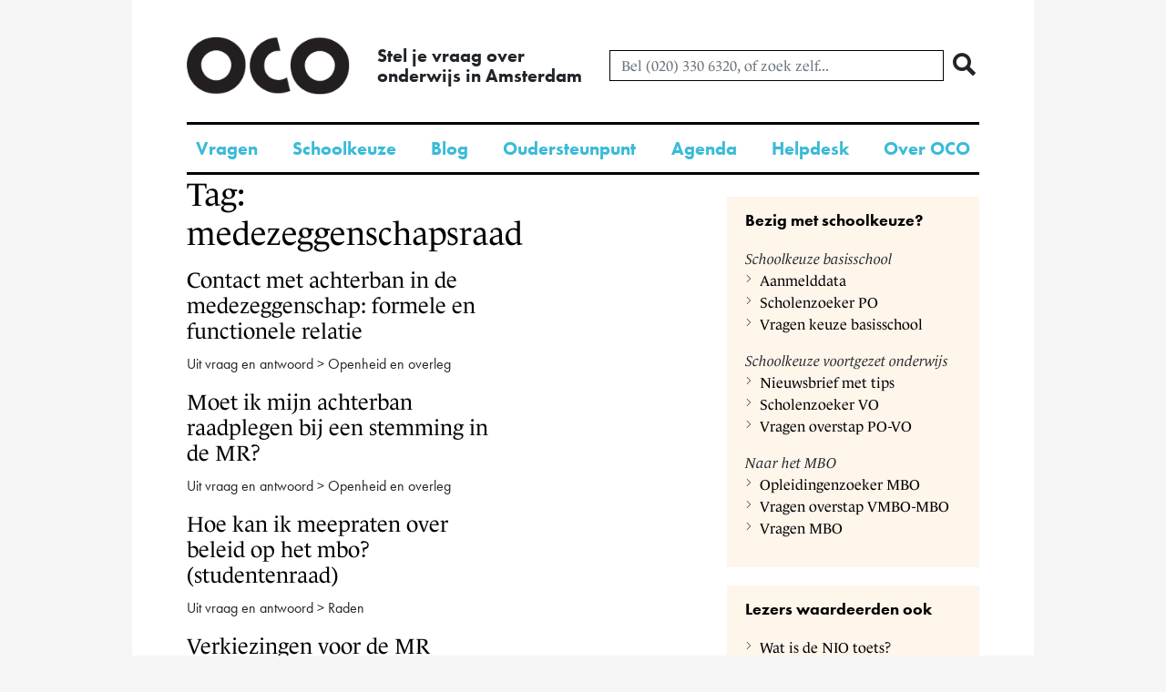

--- FILE ---
content_type: text/html; charset=UTF-8
request_url: https://www.onderwijsconsument.nl/tag/medezeggenschapsraad/
body_size: 8330
content:

<!DOCTYPE html>
<html lang="nl">
<head>
<script>
dataLayer = [{
    pageHasCategory: 'true',
    contentGroupName: 'thema-medezeggenschap-op-scholen-subthema-openheid-en-overleg'
}];
</script>
<!-- Google Tag Manager -->
<script>(function(w,d,s,l,i){w[l]=w[l]||[];w[l].push({'gtm.start':
new Date().getTime(),event:'gtm.js'});var f=d.getElementsByTagName(s)[0],
j=d.createElement(s),dl=l!='dataLayer'?'&l='+l:'';j.async=true;j.src=
'https://www.googletagmanager.com/gtm.js?id='+i+dl;f.parentNode.insertBefore(j,f);
})(window,document,'script','dataLayer','GTM-P7RGFCW');</script>
<!-- End Google Tag Manager -->
<meta http-equiv="content-type" content="text/html; charset=UTF-8" />
<meta name="viewport" content="width=device-width, initial-scale=1.0" />
<title>medezeggenschapsraad Archives - OCO</title>

    <link rel="stylesheet" href="https://www.onderwijsconsument.nl/wp-content/themes/oco_2014/css/main.css"/>

<link rel="stylesheet" href="https://use.typekit.net/aet5iqf.css" />

<script src="https://www.onderwijsconsument.nl/wp-content/themes/oco_2014/assets/js/bundle.js"></script>

<meta name='robots' content='index, follow, max-image-preview:large, max-snippet:-1, max-video-preview:-1' />

	<!-- This site is optimized with the Yoast SEO Premium plugin v19.5 (Yoast SEO v19.12) - https://yoast.com/wordpress/plugins/seo/ -->
	<link rel="canonical" href="https://www.onderwijsconsument.nl/tag/medezeggenschapsraad/" />
	<meta property="og:locale" content="nl_NL" />
	<meta property="og:type" content="article" />
	<meta property="og:title" content="medezeggenschapsraad Archives" />
	<meta property="og:url" content="https://www.onderwijsconsument.nl/tag/medezeggenschapsraad/" />
	<meta property="og:site_name" content="OCO" />
	<script type="application/ld+json" class="yoast-schema-graph">{"@context":"https://schema.org","@graph":[{"@type":"CollectionPage","@id":"https://www.onderwijsconsument.nl/tag/medezeggenschapsraad/","url":"https://www.onderwijsconsument.nl/tag/medezeggenschapsraad/","name":"medezeggenschapsraad Archives - OCO","isPartOf":{"@id":"https://www.onderwijsconsument.nl/#website"},"inLanguage":"nl"},{"@type":"WebSite","@id":"https://www.onderwijsconsument.nl/#website","url":"https://www.onderwijsconsument.nl/","name":"OCO","description":"Stel je vraag over &lt;br/ &gt;onderwijs in Amsterdam","potentialAction":[{"@type":"SearchAction","target":{"@type":"EntryPoint","urlTemplate":"https://www.onderwijsconsument.nl/?s={search_term_string}"},"query-input":"required name=search_term_string"}],"inLanguage":"nl"}]}</script>
	<!-- / Yoast SEO Premium plugin. -->


<link rel='dns-prefetch' href='//s.w.org' />
<link rel="alternate" type="application/rss+xml" title="OCO &raquo; Feed" href="https://www.onderwijsconsument.nl/feed/" />
<link rel="alternate" type="application/rss+xml" title="OCO &raquo; Reactiesfeed" href="https://www.onderwijsconsument.nl/comments/feed/" />
<link rel="alternate" type="application/rss+xml" title="OCO &raquo; medezeggenschapsraad Tagfeed" href="https://www.onderwijsconsument.nl/tag/medezeggenschapsraad/feed/" />
<script type="text/javascript">
window._wpemojiSettings = {"baseUrl":"https:\/\/s.w.org\/images\/core\/emoji\/14.0.0\/72x72\/","ext":".png","svgUrl":"https:\/\/s.w.org\/images\/core\/emoji\/14.0.0\/svg\/","svgExt":".svg","source":{"concatemoji":"https:\/\/www.onderwijsconsument.nl\/wordpress\/wp\/wp-includes\/js\/wp-emoji-release.min.js?ver=6.0.3"}};
/*! This file is auto-generated */
!function(e,a,t){var n,r,o,i=a.createElement("canvas"),p=i.getContext&&i.getContext("2d");function s(e,t){var a=String.fromCharCode,e=(p.clearRect(0,0,i.width,i.height),p.fillText(a.apply(this,e),0,0),i.toDataURL());return p.clearRect(0,0,i.width,i.height),p.fillText(a.apply(this,t),0,0),e===i.toDataURL()}function c(e){var t=a.createElement("script");t.src=e,t.defer=t.type="text/javascript",a.getElementsByTagName("head")[0].appendChild(t)}for(o=Array("flag","emoji"),t.supports={everything:!0,everythingExceptFlag:!0},r=0;r<o.length;r++)t.supports[o[r]]=function(e){if(!p||!p.fillText)return!1;switch(p.textBaseline="top",p.font="600 32px Arial",e){case"flag":return s([127987,65039,8205,9895,65039],[127987,65039,8203,9895,65039])?!1:!s([55356,56826,55356,56819],[55356,56826,8203,55356,56819])&&!s([55356,57332,56128,56423,56128,56418,56128,56421,56128,56430,56128,56423,56128,56447],[55356,57332,8203,56128,56423,8203,56128,56418,8203,56128,56421,8203,56128,56430,8203,56128,56423,8203,56128,56447]);case"emoji":return!s([129777,127995,8205,129778,127999],[129777,127995,8203,129778,127999])}return!1}(o[r]),t.supports.everything=t.supports.everything&&t.supports[o[r]],"flag"!==o[r]&&(t.supports.everythingExceptFlag=t.supports.everythingExceptFlag&&t.supports[o[r]]);t.supports.everythingExceptFlag=t.supports.everythingExceptFlag&&!t.supports.flag,t.DOMReady=!1,t.readyCallback=function(){t.DOMReady=!0},t.supports.everything||(n=function(){t.readyCallback()},a.addEventListener?(a.addEventListener("DOMContentLoaded",n,!1),e.addEventListener("load",n,!1)):(e.attachEvent("onload",n),a.attachEvent("onreadystatechange",function(){"complete"===a.readyState&&t.readyCallback()})),(e=t.source||{}).concatemoji?c(e.concatemoji):e.wpemoji&&e.twemoji&&(c(e.twemoji),c(e.wpemoji)))}(window,document,window._wpemojiSettings);
</script>
<style type="text/css">
img.wp-smiley,
img.emoji {
	display: inline !important;
	border: none !important;
	box-shadow: none !important;
	height: 1em !important;
	width: 1em !important;
	margin: 0 0.07em !important;
	vertical-align: -0.1em !important;
	background: none !important;
	padding: 0 !important;
}
</style>
	<link rel='stylesheet' id='mailchimpSF_main_css-css'  href='https://www.onderwijsconsument.nl/wordpress/wp/?mcsf_action=main_css&#038;ver=6.0.3' type='text/css' media='all' />
<!--[if IE]>
<link rel='stylesheet' id='mailchimpSF_ie_css-css'  href='https://www.onderwijsconsument.nl/wp-content/plugins/mailchimp/css/ie.css?ver=6.0.3' type='text/css' media='all' />
<![endif]-->
<link rel='stylesheet' id='wti_like_post_style-css'  href='https://www.onderwijsconsument.nl/wp-content/plugins/wti-like-post/css/wti_like_post.css?ver=6.0.3' type='text/css' media='all' />
<link rel='stylesheet' id='wp-block-library-css'  href='https://www.onderwijsconsument.nl/wordpress/wp/wp-includes/css/dist/block-library/style.min.css?ver=6.0.3' type='text/css' media='all' />
<style id='global-styles-inline-css' type='text/css'>
body{--wp--preset--color--black: #000000;--wp--preset--color--cyan-bluish-gray: #abb8c3;--wp--preset--color--white: #ffffff;--wp--preset--color--pale-pink: #f78da7;--wp--preset--color--vivid-red: #cf2e2e;--wp--preset--color--luminous-vivid-orange: #ff6900;--wp--preset--color--luminous-vivid-amber: #fcb900;--wp--preset--color--light-green-cyan: #7bdcb5;--wp--preset--color--vivid-green-cyan: #00d084;--wp--preset--color--pale-cyan-blue: #8ed1fc;--wp--preset--color--vivid-cyan-blue: #0693e3;--wp--preset--color--vivid-purple: #9b51e0;--wp--preset--gradient--vivid-cyan-blue-to-vivid-purple: linear-gradient(135deg,rgba(6,147,227,1) 0%,rgb(155,81,224) 100%);--wp--preset--gradient--light-green-cyan-to-vivid-green-cyan: linear-gradient(135deg,rgb(122,220,180) 0%,rgb(0,208,130) 100%);--wp--preset--gradient--luminous-vivid-amber-to-luminous-vivid-orange: linear-gradient(135deg,rgba(252,185,0,1) 0%,rgba(255,105,0,1) 100%);--wp--preset--gradient--luminous-vivid-orange-to-vivid-red: linear-gradient(135deg,rgba(255,105,0,1) 0%,rgb(207,46,46) 100%);--wp--preset--gradient--very-light-gray-to-cyan-bluish-gray: linear-gradient(135deg,rgb(238,238,238) 0%,rgb(169,184,195) 100%);--wp--preset--gradient--cool-to-warm-spectrum: linear-gradient(135deg,rgb(74,234,220) 0%,rgb(151,120,209) 20%,rgb(207,42,186) 40%,rgb(238,44,130) 60%,rgb(251,105,98) 80%,rgb(254,248,76) 100%);--wp--preset--gradient--blush-light-purple: linear-gradient(135deg,rgb(255,206,236) 0%,rgb(152,150,240) 100%);--wp--preset--gradient--blush-bordeaux: linear-gradient(135deg,rgb(254,205,165) 0%,rgb(254,45,45) 50%,rgb(107,0,62) 100%);--wp--preset--gradient--luminous-dusk: linear-gradient(135deg,rgb(255,203,112) 0%,rgb(199,81,192) 50%,rgb(65,88,208) 100%);--wp--preset--gradient--pale-ocean: linear-gradient(135deg,rgb(255,245,203) 0%,rgb(182,227,212) 50%,rgb(51,167,181) 100%);--wp--preset--gradient--electric-grass: linear-gradient(135deg,rgb(202,248,128) 0%,rgb(113,206,126) 100%);--wp--preset--gradient--midnight: linear-gradient(135deg,rgb(2,3,129) 0%,rgb(40,116,252) 100%);--wp--preset--duotone--dark-grayscale: url('#wp-duotone-dark-grayscale');--wp--preset--duotone--grayscale: url('#wp-duotone-grayscale');--wp--preset--duotone--purple-yellow: url('#wp-duotone-purple-yellow');--wp--preset--duotone--blue-red: url('#wp-duotone-blue-red');--wp--preset--duotone--midnight: url('#wp-duotone-midnight');--wp--preset--duotone--magenta-yellow: url('#wp-duotone-magenta-yellow');--wp--preset--duotone--purple-green: url('#wp-duotone-purple-green');--wp--preset--duotone--blue-orange: url('#wp-duotone-blue-orange');--wp--preset--font-size--small: 13px;--wp--preset--font-size--medium: 20px;--wp--preset--font-size--large: 36px;--wp--preset--font-size--x-large: 42px;}.has-black-color{color: var(--wp--preset--color--black) !important;}.has-cyan-bluish-gray-color{color: var(--wp--preset--color--cyan-bluish-gray) !important;}.has-white-color{color: var(--wp--preset--color--white) !important;}.has-pale-pink-color{color: var(--wp--preset--color--pale-pink) !important;}.has-vivid-red-color{color: var(--wp--preset--color--vivid-red) !important;}.has-luminous-vivid-orange-color{color: var(--wp--preset--color--luminous-vivid-orange) !important;}.has-luminous-vivid-amber-color{color: var(--wp--preset--color--luminous-vivid-amber) !important;}.has-light-green-cyan-color{color: var(--wp--preset--color--light-green-cyan) !important;}.has-vivid-green-cyan-color{color: var(--wp--preset--color--vivid-green-cyan) !important;}.has-pale-cyan-blue-color{color: var(--wp--preset--color--pale-cyan-blue) !important;}.has-vivid-cyan-blue-color{color: var(--wp--preset--color--vivid-cyan-blue) !important;}.has-vivid-purple-color{color: var(--wp--preset--color--vivid-purple) !important;}.has-black-background-color{background-color: var(--wp--preset--color--black) !important;}.has-cyan-bluish-gray-background-color{background-color: var(--wp--preset--color--cyan-bluish-gray) !important;}.has-white-background-color{background-color: var(--wp--preset--color--white) !important;}.has-pale-pink-background-color{background-color: var(--wp--preset--color--pale-pink) !important;}.has-vivid-red-background-color{background-color: var(--wp--preset--color--vivid-red) !important;}.has-luminous-vivid-orange-background-color{background-color: var(--wp--preset--color--luminous-vivid-orange) !important;}.has-luminous-vivid-amber-background-color{background-color: var(--wp--preset--color--luminous-vivid-amber) !important;}.has-light-green-cyan-background-color{background-color: var(--wp--preset--color--light-green-cyan) !important;}.has-vivid-green-cyan-background-color{background-color: var(--wp--preset--color--vivid-green-cyan) !important;}.has-pale-cyan-blue-background-color{background-color: var(--wp--preset--color--pale-cyan-blue) !important;}.has-vivid-cyan-blue-background-color{background-color: var(--wp--preset--color--vivid-cyan-blue) !important;}.has-vivid-purple-background-color{background-color: var(--wp--preset--color--vivid-purple) !important;}.has-black-border-color{border-color: var(--wp--preset--color--black) !important;}.has-cyan-bluish-gray-border-color{border-color: var(--wp--preset--color--cyan-bluish-gray) !important;}.has-white-border-color{border-color: var(--wp--preset--color--white) !important;}.has-pale-pink-border-color{border-color: var(--wp--preset--color--pale-pink) !important;}.has-vivid-red-border-color{border-color: var(--wp--preset--color--vivid-red) !important;}.has-luminous-vivid-orange-border-color{border-color: var(--wp--preset--color--luminous-vivid-orange) !important;}.has-luminous-vivid-amber-border-color{border-color: var(--wp--preset--color--luminous-vivid-amber) !important;}.has-light-green-cyan-border-color{border-color: var(--wp--preset--color--light-green-cyan) !important;}.has-vivid-green-cyan-border-color{border-color: var(--wp--preset--color--vivid-green-cyan) !important;}.has-pale-cyan-blue-border-color{border-color: var(--wp--preset--color--pale-cyan-blue) !important;}.has-vivid-cyan-blue-border-color{border-color: var(--wp--preset--color--vivid-cyan-blue) !important;}.has-vivid-purple-border-color{border-color: var(--wp--preset--color--vivid-purple) !important;}.has-vivid-cyan-blue-to-vivid-purple-gradient-background{background: var(--wp--preset--gradient--vivid-cyan-blue-to-vivid-purple) !important;}.has-light-green-cyan-to-vivid-green-cyan-gradient-background{background: var(--wp--preset--gradient--light-green-cyan-to-vivid-green-cyan) !important;}.has-luminous-vivid-amber-to-luminous-vivid-orange-gradient-background{background: var(--wp--preset--gradient--luminous-vivid-amber-to-luminous-vivid-orange) !important;}.has-luminous-vivid-orange-to-vivid-red-gradient-background{background: var(--wp--preset--gradient--luminous-vivid-orange-to-vivid-red) !important;}.has-very-light-gray-to-cyan-bluish-gray-gradient-background{background: var(--wp--preset--gradient--very-light-gray-to-cyan-bluish-gray) !important;}.has-cool-to-warm-spectrum-gradient-background{background: var(--wp--preset--gradient--cool-to-warm-spectrum) !important;}.has-blush-light-purple-gradient-background{background: var(--wp--preset--gradient--blush-light-purple) !important;}.has-blush-bordeaux-gradient-background{background: var(--wp--preset--gradient--blush-bordeaux) !important;}.has-luminous-dusk-gradient-background{background: var(--wp--preset--gradient--luminous-dusk) !important;}.has-pale-ocean-gradient-background{background: var(--wp--preset--gradient--pale-ocean) !important;}.has-electric-grass-gradient-background{background: var(--wp--preset--gradient--electric-grass) !important;}.has-midnight-gradient-background{background: var(--wp--preset--gradient--midnight) !important;}.has-small-font-size{font-size: var(--wp--preset--font-size--small) !important;}.has-medium-font-size{font-size: var(--wp--preset--font-size--medium) !important;}.has-large-font-size{font-size: var(--wp--preset--font-size--large) !important;}.has-x-large-font-size{font-size: var(--wp--preset--font-size--x-large) !important;}
</style>
<link rel='stylesheet' id='tablepress-default-css'  href='https://www.onderwijsconsument.nl/wp-content/tablepress-combined.min.css?ver=15' type='text/css' media='all' />
<script type='text/javascript' src='https://www.onderwijsconsument.nl/wordpress/wp/wp-includes/js/jquery/jquery.min.js?ver=3.6.0' id='jquery-core-js'></script>
<script type='text/javascript' src='https://www.onderwijsconsument.nl/wordpress/wp/wp-includes/js/jquery/jquery-migrate.min.js?ver=3.3.2' id='jquery-migrate-js'></script>
<script type='text/javascript' id='wti_like_post_script-js-extra'>
/* <![CDATA[ */
var wtilp = {"ajax_url":"https:\/\/www.onderwijsconsument.nl\/wordpress\/wp\/wp-admin\/admin-ajax.php"};
/* ]]> */
</script>
<script type='text/javascript' src='https://www.onderwijsconsument.nl/wp-content/plugins/wti-like-post/js/wti_like_post.js?ver=6.0.3' id='wti_like_post_script-js'></script>
<link rel="https://api.w.org/" href="https://www.onderwijsconsument.nl/wp-json/" /><link rel="alternate" type="application/json" href="https://www.onderwijsconsument.nl/wp-json/wp/v2/tags/834" /><link rel="EditURI" type="application/rsd+xml" title="RSD" href="https://www.onderwijsconsument.nl/wordpress/wp/xmlrpc.php?rsd" />
<link rel="wlwmanifest" type="application/wlwmanifest+xml" href="https://www.onderwijsconsument.nl/wordpress/wp/wp-includes/wlwmanifest.xml" /> 
<meta name="generator" content="WordPress 6.0.3" />
		<style type="text/css" id="wp-custom-css">
			.background-container-icon {
display: none!important;}		</style>
		
</head>

<body class="archive tag tag-medezeggenschapsraad tag-834"> <!-- Opens body tag -->
<!-- Google Tag Manager (noscript) -->
<noscript><iframe src="https://www.googletagmanager.com/ns.html?id=GTM-P7RGFCW"
height="0" width="0" style="display:none;visibility:hidden"></iframe></noscript>
<!-- End Google Tag Manager (noscript) -->
<div class="container bg-white">

    <header class="site-header" id="site-header">

        <div class="site-header-top wrap">
            <div class="site-header__logo-container">
                <a href="https://www.onderwijsconsument.nl/" title="OCO" rel="home">
                    <img src="https://www.onderwijsconsument.nl/wp-content/themes/oco_2014/img/oco_logo.png" class="site-header__logo" alt="OCO onderwijs consumenten organisatie" />
                </a>
            </div>
            <div class="site-header__slogan flex-v-center">
                                <div class="hide-md">Stel je vraag over <br/ >onderwijs in Amsterdam</div><div class="show-md w-100">Stel je vraag over onderwijs in Amsterdam</div>
            </div>

            <div class="site-header__search-form flex-v-center flex-grow hide-md">
                <form class="search-form form-inline" method="get" action="https://www.onderwijsconsument.nl/">

	
	<div class="flex-grow">
		<input type="text" name="s" class="form-control" value="" placeholder="Bel (020) 330 6320, of zoek zelf..." />
	</div>

	<button type="submit" class="btn btn--transparent search-form__button">
		<span class="oco-icon-search"></span>
	</button>
</form>            </div>

            <div class="flex-v-center flex-grow flex-align-right show-md-f">
                <a href="tel:++31203306320" id="phone-button-mobile" class="header__button header__button--phone">
                    <span class="oco-icon-phone"></span>
                </a>

                <a href="https://wa.me/+31616004600" id="whatsapp-button-mobile" class="header__button header__button--whatsapp m-l-1">
                    <svg xmlns="http://www.w3.org/2000/svg" viewBox="-2 -2 24 24" width="20" height="20" preserveAspectRatio="xMinYMin" fill="white"><path d="M9.516.012C4.206.262.017 4.652.033 9.929a9.798 9.798 0 0 0 1.085 4.465L.06 19.495a.387.387 0 0 0 .47.453l5.034-1.184a9.981 9.981 0 0 0 4.284 1.032c5.427.083 9.951-4.195 10.12-9.58C20.15 4.441 15.351-.265 9.516.011zm6.007 15.367a7.784 7.784 0 0 1-5.52 2.27 7.77 7.77 0 0 1-3.474-.808l-.701-.347-3.087.726.65-3.131-.346-.672A7.62 7.62 0 0 1 2.197 9.9c0-2.07.812-4.017 2.286-5.48a7.85 7.85 0 0 1 5.52-2.271c2.086 0 4.046.806 5.52 2.27a7.672 7.672 0 0 1 2.287 5.48c0 2.052-.825 4.03-2.287 5.481z"></path><path d="M14.842 12.045l-1.931-.55a.723.723 0 0 0-.713.186l-.472.478a.707.707 0 0 1-.765.16c-.913-.367-2.835-2.063-3.326-2.912a.694.694 0 0 1 .056-.774l.412-.53a.71.71 0 0 0 .089-.726L7.38 5.553a.723.723 0 0 0-1.125-.256c-.539.453-1.179 1.14-1.256 1.903-.137 1.343.443 3.036 2.637 5.07 2.535 2.349 4.566 2.66 5.887 2.341.75-.18 1.35-.903 1.727-1.494a.713.713 0 0 0-.408-1.072z"></path></svg>
                </a>

                <div class="header__button header__button--menu m-l-1">
                    <span class="oco-icon-menu"></span>
                </div>
            </div>
        </div>

        <nav class="site-header-bottom">
            <div>
                <div class="wrap hide-md">
                    <div class="menu-navigatie-container"><ul id="menu-navigatie" class="menu"><li id="menu-item-48337" class="menu-item menu-item-type-post_type menu-item-object-page menu-item-48337"><a href="https://www.onderwijsconsument.nl/vraag-en-antwoord/">Vragen</a></li>
<li id="menu-item-49272" class="menu-item menu-item-type-post_type menu-item-object-page menu-item-49272"><a href="https://www.onderwijsconsument.nl/scholenoverzicht/">Schoolkeuze</a></li>
<li id="menu-item-48339" class="menu-item menu-item-type-taxonomy menu-item-object-category menu-item-48339"><a href="https://www.onderwijsconsument.nl/categorie/algemeen-blog/">Blog</a></li>
<li id="menu-item-48554" class="menu-item menu-item-type-post_type menu-item-object-page menu-item-48554"><a href="https://www.onderwijsconsument.nl/oudersteunpunt/">Oudersteunpunt</a></li>
<li id="menu-item-48340" class="menu-item menu-item-type-post_type menu-item-object-page menu-item-48340"><a href="https://www.onderwijsconsument.nl/agenda/">Agenda</a></li>
<li id="menu-item-48341" class="menu-item menu-item-type-post_type menu-item-object-page menu-item-48341"><a href="https://www.onderwijsconsument.nl/helpdesk-van-oco/">Helpdesk</a></li>
<li id="menu-item-48342" class="menu-item menu-item-type-post_type menu-item-object-page menu-item-48342"><a href="https://www.onderwijsconsument.nl/over-oco/">Over OCO</a></li>
</ul></div>                </div>
            </div>

            <div class="show-md wrap">
                <div class="bar bar--no-margin"></div>
            </div>
        </nav>

        <div class="site-header-mobile-menu">
            <div class="site-header-mobile-menu__close-button header__button">
                <span class="oco-icon-close"></span>
            </div>

            <div class="m-x-2 m-b-5">
                <div class="m-y-5">
                    <div class="site-header-mobile-menu__search-container">
                        <div class="site-header__search-form ">
                            <form class="search-form form-inline" method="get" action="https://www.onderwijsconsument.nl/">

	
	<div class="flex-grow">
		<input type="text" name="s" class="form-control" value="" placeholder="Liever zelf zoeken dan bellen..." />
	</div>

	<button type="submit" class="btn btn--transparent search-form__button">
		<span class="oco-icon-search"></span>
	</button>
</form>                        </div>
                    </div>
                </div>

                <div class="m-y-5">
                    <div>
                        Navigatie                    </div>

                    <div class="menu-navigatie-container"><ul id="menu-navigatie-1" class="menu"><li class="menu-item menu-item-type-post_type menu-item-object-page menu-item-48337"><a href="https://www.onderwijsconsument.nl/vraag-en-antwoord/">Vragen</a></li>
<li class="menu-item menu-item-type-post_type menu-item-object-page menu-item-49272"><a href="https://www.onderwijsconsument.nl/scholenoverzicht/">Schoolkeuze</a></li>
<li class="menu-item menu-item-type-taxonomy menu-item-object-category menu-item-48339"><a href="https://www.onderwijsconsument.nl/categorie/algemeen-blog/">Blog</a></li>
<li class="menu-item menu-item-type-post_type menu-item-object-page menu-item-48554"><a href="https://www.onderwijsconsument.nl/oudersteunpunt/">Oudersteunpunt</a></li>
<li class="menu-item menu-item-type-post_type menu-item-object-page menu-item-48340"><a href="https://www.onderwijsconsument.nl/agenda/">Agenda</a></li>
<li class="menu-item menu-item-type-post_type menu-item-object-page menu-item-48341"><a href="https://www.onderwijsconsument.nl/helpdesk-van-oco/">Helpdesk</a></li>
<li class="menu-item menu-item-type-post_type menu-item-object-page menu-item-48342"><a href="https://www.onderwijsconsument.nl/over-oco/">Over OCO</a></li>
</ul></div>                </div>
                <div class="bar"></div>
                <div class="m-y-5">
                    <div>
                        OCO op social media                    </div>

                    <div class="menu-oco-op-social-media-container"><ul id="menu-oco-op-social-media" class="menu"><li id="menu-item-26004" class="menu-item menu-item-type-custom menu-item-object-custom menu-item-26004"><a href="https://wa.me/31616004600">Stel je vraag via WhatsApp</a></li>
<li id="menu-item-24259" class="menu-item menu-item-type-custom menu-item-object-custom menu-item-24259"><a href="https://www.instagram.com/ocoamsterdam/">Leren in beeld op Instagram</a></li>
<li id="menu-item-24261" class="menu-item menu-item-type-custom menu-item-object-custom menu-item-24261"><a href="https://www.facebook.com/ocoamsterdam">Deel ervaringen en tips via Facebook</a></li>
<li id="menu-item-24260" class="menu-item menu-item-type-custom menu-item-object-custom menu-item-24260"><a href="https://twitter.com/OCO_020">Volg nieuws op Twitter</a></li>
</ul></div>                </div>
            </div>
        </div>
    </header>

<div class="wrap">

    <div class="row">
        <div class="col-md-5">
            <div id="content">
                        <h1 class="page-title">Tag: medezeggenschapsraad</h1>
            <p class="tag-description"></p>
            
            
                        
                         
                <h3><a href="https://www.onderwijsconsument.nl/contact-met-achterban-de-medezeggenschap-formele-en-functionele-relatie/">Contact met achterban in de medezeggenschap: formele en functionele relatie</a></h3>
                                    <p class="datum">Uit vraag en antwoord &gt; Openheid en overleg</p>

                
                        
                <h3><a href="https://www.onderwijsconsument.nl/moet-ik-mijn-achterban-raadplegen-bij-een-stemming/">Moet ik mijn achterban raadplegen bij een stemming in de MR?</a></h3>
                                    <p class="datum">Uit vraag en antwoord &gt; Openheid en overleg</p>

                
                        
                <h3><a href="https://www.onderwijsconsument.nl/hoe-kan-ik-meepraten-over-beleid-op-het-mbo-studentenraad/">Hoe kan ik meepraten over beleid op het mbo? (studentenraad)</a></h3>
                                    <p class="datum">Uit vraag en antwoord &gt; Raden</p>

                
                        
                <h3><a href="https://www.onderwijsconsument.nl/verkiezingen-voor-de-mr/">Verkiezingen voor de MR</a></h3>
                                    <p class="datum">Uit vraag en antwoord &gt; Verkiezingen</p>

                
                        
                <h3><a href="https://www.onderwijsconsument.nl/wat-staat-er-in-de-schoolgids/">Wat staat er in de schoolgids?</a></h3>
                                    <p class="datum">Uit vraag en antwoord &gt; Schoolgids en beleidsdocumenten</p>

                
                        
                <h3><a href="https://www.onderwijsconsument.nl/mag-een-ouder-leerling-proefdraaien-bij-de-mr/">Mag een ouder of leerling proefdraaien bij de MR?</a></h3>
                                    <p class="datum">Uit vraag en antwoord &gt; Openheid en overleg</p>

                
                        
                <h3><a href="https://www.onderwijsconsument.nl/hoe-vaak-vergadert-de-medezeggenschapsraad/">Hoe vaak vergadert de medezeggenschapsraad?</a></h3>
                                    <p class="datum">Uit vraag en antwoord &gt; Openheid en overleg</p>

                
                        
                <h3><a href="https://www.onderwijsconsument.nl/wanneer-is-een-medezeggenschapsraad-verplicht/">Wanneer is een medezeggenschapsraad verplicht?</a></h3>
                                    <p class="datum">Uit vraag en antwoord &gt; Statuut en reglement</p>

                
                        
                <h3><a href="https://www.onderwijsconsument.nl/geschillen-medezeggenschap/">Geschillen medezeggenschap</a></h3>
                                    <p class="datum">Uit vraag en antwoord &gt; Faciliteiten en geschillen</p>

                
                        
                <h3><a href="https://www.onderwijsconsument.nl/taken-van-de-deelraad/">Wat zijn de taken van de deelraad en themaraad?</a></h3>
                                    <p class="datum">Uit vraag en antwoord &gt; Raden</p>

                
                        
                <h3><a href="https://www.onderwijsconsument.nl/waar-ligt-het-medezeggenschapsrecht-bij-mr-gmr/">Waar ligt het medezeggenschapsrecht, bij de MR of GMR?</a></h3>
                                    <p class="datum">Uit vraag en antwoord &gt; Raden</p>

                
                        
                <h3><a href="https://www.onderwijsconsument.nl/medezeggenschapsraad-op-school/">Wat doet de medezeggenschapsraad op school?</a></h3>
                                    <p class="datum">Uit vraag en antwoord &gt; Raden</p>

                
                        
                <h3><a href="https://www.onderwijsconsument.nl/oco-bezoekt-ouders-krijtmolen/">OCO bezoekt ouders Krijtmolen</a></h3>
                                    <p class="datum">Blogbericht van 1 oktober 2014</p>

                
                        
            
            
            
             </div>
        </div>

        <div class="col-md-3">
            
        </div>

        <div class="col-md-4">
            <aside id="sidebar" class="mt-4">
    <div id="primary" class="widget-area">
    <ul class="sid">
      <li id="text-4" class="widget-container widget_text"><h3 class="widget-title">Bezig met schoolkeuze?</h3>			<div class="textwidget"><p><em>Schoolkeuze basisschool</em><br />
<a href="https://www.onderwijsconsument.nl/wanneer-moet-ik-mijn-kind-aanmelden-voor-de-basisschool/">Aanmelddata </a><br />
<a href="https://www.onderwijsconsument.nl/scholenoverzicht/scholenzoeker?type=po">Scholenzoeker PO</a><br />
<a href="https://www.onderwijsconsument.nl/categorie/leeftijd-schoolkeuze-en-stedelijk-toelatingsbeleid-basisonderwijs/">Vragen keuze basisschool</a></p>
<p><em>Schoolkeuze voortgezet onderwijs</em><br />
<a href="https://www.onderwijsconsument.nl/nieuwsbrief/">Nieuwsbrief met tips</a><br />
<a href="https://www.onderwijsconsument.nl/scholenoverzicht/scholenzoeker?type=vo">Scholenzoeker VO</a><br />
<a href="https://www.onderwijsconsument.nl/categorie/leeftijd-schoolkeuze-na-de-basisschool-schooladvies-cito-en-matching/">Vragen overstap PO-VO</a></p>
<p><em>Naar het MBO</em><br />
<a href="https://www.onderwijsconsument.nl/scholenoverzicht/mbo">Opleidingenzoeker MBO</a><br />
<a href="https://www.onderwijsconsument.nl/categorie/leeftijd-overstap-van-vmbo-naar-mbo/">Vragen overstap VMBO-MBO</a><br />
<a href="https://www.onderwijsconsument.nl/categorie/leeftijd-middelbaar-beroepsonderwijs/">Vragen MBO</a></p>
</div>
		</li><li id="recentlylikedpostswidget-2" class="widget-container widget_recentlylikedpostswidget"><h3 class="widget-title">Lezers waardeerden ook</h3><ul class="wti-most-liked-posts wti-user-liked-posts"><li><a href="https://www.onderwijsconsument.nl/wat-is-de-nio-test/" title="Wat is de NIO toets?">Wat is de NIO toets?</a></li><li><a href="https://www.onderwijsconsument.nl/welke-invloed-heeft-dyslexie-op-de-sociaal-emotionele-ontwikkeling-van-uw-kind/" title="Welke invloed heeft dyslexie op de sociaal-emotionele ontwikkeling van uw kind?">Welke invloed heeft dyslexie op de sociaal-emotionele ontwikkeling van uw kind?</a></li><li><a href="https://www.onderwijsconsument.nl/heb-ik-recht-op-toetsinzage/" title="Heb ik recht op inzage in toetsen en examens?">Heb ik recht op inzage in toetsen en examens?</a></li></ul></li>    </ul>
  </div>
  </aside>
        </div>
    </div>

</div>

	<div class="wrap">
		<div class="bar"></div>

		<footer id="footer" class="site-footer pb-5">
			<div class="row">
				<div class="col-md-3">
					<h4>
						Vragen per leeftijd					</h4>
					<div class="menu-vragen-per-leeftijd-container"><ul id="menu-vragen-per-leeftijd" class="menu"><li id="menu-item-14363" class="menu-item menu-item-type-taxonomy menu-item-object-category menu-item-14363"><a href="https://www.onderwijsconsument.nl/categorie/leeftijd-voorschool-en-vve/">Voorschool</a></li>
<li id="menu-item-14860" class="menu-item menu-item-type-taxonomy menu-item-object-category menu-item-14860"><a href="https://www.onderwijsconsument.nl/categorie/leeftijd-schoolkeuze-en-stedelijk-toelatingsbeleid-basisonderwijs/">Schoolkeuze en stedelijk toelatingsbeleid basisonderwijs</a></li>
<li id="menu-item-12419" class="menu-item menu-item-type-taxonomy menu-item-object-category menu-item-12419"><a href="https://www.onderwijsconsument.nl/categorie/leeftijd-basisonderwijs/">Basisonderwijs</a></li>
<li id="menu-item-14367" class="menu-item menu-item-type-taxonomy menu-item-object-category menu-item-14367"><a href="https://www.onderwijsconsument.nl/categorie/leeftijd-schoolkeuze-na-de-basisschool-schooladvies-cito-en-matching/">Overstap van basisonderwijs naar voortgezet onderwijs</a></li>
<li id="menu-item-23126" class="menu-item menu-item-type-taxonomy menu-item-object-category menu-item-23126"><a href="https://www.onderwijsconsument.nl/categorie/leeftijd-voortgezetonderwijs/">Voortgezet onderwijs</a></li>
<li id="menu-item-14368" class="menu-item menu-item-type-taxonomy menu-item-object-category menu-item-14368"><a href="https://www.onderwijsconsument.nl/categorie/leeftijd-eindexamen-voortgezet-onderwijs/">Eindexamen voortgezet onderwijs</a></li>
<li id="menu-item-27029" class="menu-item menu-item-type-taxonomy menu-item-object-category menu-item-27029"><a href="https://www.onderwijsconsument.nl/categorie/leeftijd-overstap-vo-ho/">Overstap van voortgezet onderwijs naar hoger onderwijs</a></li>
<li id="menu-item-24216" class="menu-item menu-item-type-taxonomy menu-item-object-category menu-item-24216"><a href="https://www.onderwijsconsument.nl/categorie/leeftijd-overstap-van-vmbo-naar-mbo/">Overstap van vmbo naar mbo</a></li>
<li id="menu-item-14366" class="menu-item menu-item-type-taxonomy menu-item-object-category menu-item-14366"><a href="https://www.onderwijsconsument.nl/categorie/leeftijd-middelbaar-beroepsonderwijs/">Middelbaar beroepsonderwijs</a></li>
<li id="menu-item-27027" class="menu-item menu-item-type-taxonomy menu-item-object-category menu-item-27027"><a href="https://www.onderwijsconsument.nl/categorie/leeftijd-overstap-mbo-hbo/">Overstap van mbo naar hbo</a></li>
<li id="menu-item-27028" class="menu-item menu-item-type-taxonomy menu-item-object-category menu-item-27028"><a href="https://www.onderwijsconsument.nl/categorie/leeftijd-hoger-onderwijs/">Hoger onderwijs</a></li>
</ul></div>				</div>
				<div class="col-md-3">
					<h4>
						Thema					</h4>
					<div class="menu-thema-container"><ul id="menu-thema" class="menu"><li id="menu-item-48760" class="menu-item menu-item-type-taxonomy menu-item-object-category menu-item-48760"><a href="https://www.onderwijsconsument.nl/categorie/thema-beoordeling/">Beoordeling</a></li>
<li id="menu-item-48707" class="menu-item menu-item-type-taxonomy menu-item-object-category menu-item-48707"><a href="https://www.onderwijsconsument.nl/categorie/thema-leerlingdossier/">Leerlingdossier</a></li>
<li id="menu-item-48708" class="menu-item menu-item-type-taxonomy menu-item-object-category menu-item-48708"><a href="https://www.onderwijsconsument.nl/categorie/thema-leerplicht/">Leerplicht</a></li>
<li id="menu-item-49956" class="menu-item menu-item-type-taxonomy menu-item-object-category menu-item-49956"><a href="https://www.onderwijsconsument.nl/categorie/thema-medezeggenschap-op-scholen/">Medezeggenschap op scholen</a></li>
<li id="menu-item-48710" class="menu-item menu-item-type-taxonomy menu-item-object-category menu-item-48710"><a href="https://www.onderwijsconsument.nl/categorie/thema-ontwikkeling/">Ontwikkeling</a></li>
<li id="menu-item-48711" class="menu-item menu-item-type-taxonomy menu-item-object-category menu-item-48711"><a href="https://www.onderwijsconsument.nl/categorie/thema-organisatie/">Organisatie</a></li>
<li id="menu-item-48712" class="menu-item menu-item-type-taxonomy menu-item-object-category menu-item-48712"><a href="https://www.onderwijsconsument.nl/categorie/thema-passend-onderwijs/">Passend Onderwijs</a></li>
<li id="menu-item-48713" class="menu-item menu-item-type-taxonomy menu-item-object-category menu-item-48713"><a href="https://www.onderwijsconsument.nl/categorie/thema-sancties/">Sancties</a></li>
<li id="menu-item-48714" class="menu-item menu-item-type-taxonomy menu-item-object-category menu-item-48714"><a href="https://www.onderwijsconsument.nl/categorie/thema-toelating/">Toelating</a></li>
<li id="menu-item-48715" class="menu-item menu-item-type-taxonomy menu-item-object-category menu-item-48715"><a href="https://www.onderwijsconsument.nl/categorie/thema-veiligheid/">Veiligheid</a></li>
<li id="menu-item-49187" class="menu-item menu-item-type-post_type menu-item-object-page menu-item-49187"><a href="https://www.onderwijsconsument.nl/scholenoverzicht/">Schoolkeuze</a></li>
</ul></div>				</div>
				<div class="col-md-3">
					<h4>
						Schoolkeuze					</h4>
					<div class="menu-schoolkeuze-container"><ul id="menu-schoolkeuze" class="menu"><li id="menu-item-12421" class="menu-item menu-item-type-custom menu-item-object-custom menu-item-12421"><a href="https://www.onderwijsconsument.nl/scholenoverzicht/scholenzoeker?type=po&#038;stadsdeel=heel%20amsterdam&#038;denominatie=alle%20bekostigde%20richtingen">Amsterdamse basisscholen</a></li>
<li id="menu-item-12422" class="menu-item menu-item-type-custom menu-item-object-custom menu-item-12422"><a href="https://www.onderwijsconsument.nl/scholenoverzicht/scholenzoeker?type=vo&#038;stadsdeel=heel%20amsterdam&#038;denominatie=alle%20bekostigde%20richtingen&#038;soort_onderwijs=">Amsterdamse scholen voor voortgezet onderwijs</a></li>
<li id="menu-item-32442" class="menu-item menu-item-type-custom menu-item-object-custom menu-item-32442"><a href="https://www.onderwijsconsument.nl/scholenoverzicht/scholenzoeker?type=vo&#038;comparator=schoolgidsen">Schoolgidsen voortgezet onderwijs</a></li>
<li id="menu-item-18314" class="menu-item menu-item-type-custom menu-item-object-custom menu-item-18314"><a href="https://www.onderwijsconsument.nl/scholenoverzicht/mbo">Opleidingenzoeker MBO</a></li>
<li id="menu-item-32441" class="menu-item menu-item-type-custom menu-item-object-custom menu-item-32441"><a href="https://www.onderwijsconsument.nl/scholenoverzicht/besturen">Amsterdamse schoolbesturen</a></li>
</ul></div>				</div>
				<div class="col-md-3">
					<h4>
						OCO?					</h4>
					<div class="menu-oco-container"><ul id="menu-oco" class="menu"><li id="menu-item-12424" class="menu-item menu-item-type-custom menu-item-object-custom menu-item-12424"><a href="tel:0203306320">Bel ons op (020) 330 63 20</a></li>
<li id="menu-item-12425" class="menu-item menu-item-type-custom menu-item-object-custom menu-item-12425"><a href="mailto:info@onderwijsconsument.nl">Mail ons op info@onderwijsconsument.nl</a></li>
<li id="menu-item-12956" class="menu-item menu-item-type-custom menu-item-object-custom menu-item-12956"><a href="https://www.onderwijsconsument.nl/helpdesk-van-oco/">Kom langs voor adviesgesprek</a></li>
<li id="menu-item-33799" class="menu-item menu-item-type-custom menu-item-object-custom menu-item-33799"><a href="https://www.onderwijsconsument.nl/over-oco/">Over OCO</a></li>
<li id="menu-item-18624" class="menu-item menu-item-type-post_type menu-item-object-page menu-item-18624"><a href="https://www.onderwijsconsument.nl/agenda/">Agenda</a></li>
<li id="menu-item-48184" class="menu-item menu-item-type-custom menu-item-object-custom menu-item-48184"><a href="https://www.onderwijsconsument.nl/oudersteunpunt/">Oudersteunpunt passend onderwijs Amsterdam &#038; Diemen</a></li>
<li id="menu-item-27191" class="menu-item menu-item-type-custom menu-item-object-custom menu-item-27191"><a href="https://www.onderwijsconsument.nl/raadgevers/">Raadgevers platform voor medezeggenschap</a></li>
<li id="menu-item-25517" class="menu-item menu-item-type-custom menu-item-object-custom menu-item-25517"><a href="https://www.onderwijsconsument.nl/tag/actieve-ouders/">Actieve ouders</a></li>
<li id="menu-item-14769" class="menu-item menu-item-type-custom menu-item-object-custom menu-item-14769"><a href="https://www.onderwijsconsument.nl/website/">Over deze website (en cookies)</a></li>
<li id="menu-item-50341" class="menu-item menu-item-type-custom menu-item-object-custom menu-item-50341"><a href="https://www.onderwijsconsument.nl/oco-werkt-samen-met/">OCO werkt samen met&#8230;</a></li>
</ul></div>				</div>
			</div>
		</footer>
	</div>
	</div>

	
	</body>

	</html>

--- FILE ---
content_type: text/css
request_url: https://www.onderwijsconsument.nl/wp-content/themes/oco_2014/css/main.css
body_size: 46141
content:
/*!
 * Bootstrap v4.5.2 (https://getbootstrap.com/)
 * Copyright 2011-2020 The Bootstrap Authors
 * Copyright 2011-2020 Twitter, Inc.
 * Licensed under MIT (https://github.com/twbs/bootstrap/blob/main/LICENSE)
 */:root{--blue: #007bff;--indigo: #6610f2;--purple: #6f42c1;--pink: #e83e8c;--red: #dc3545;--orange: #fd7e14;--yellow: #ffc107;--green: #28a745;--teal: #20c997;--cyan: #17a2b8;--white: #fff;--gray: #6c757d;--gray-dark: #343a40;--primary: #007bff;--secondary: #6c757d;--success: #28a745;--info: #17a2b8;--warning: #ffc107;--danger: #dc3545;--light: #f8f9fa;--dark: #343a40;--breakpoint-xs: 0;--breakpoint-sm: 576px;--breakpoint-md: 768px;--breakpoint-lg: 992px;--breakpoint-xl: 1200px;--font-family-sans-serif: -apple-system, BlinkMacSystemFont, "Segoe UI", Roboto, "Helvetica Neue", Arial, "Noto Sans", sans-serif, "Apple Color Emoji", "Segoe UI Emoji", "Segoe UI Symbol", "Noto Color Emoji";--font-family-monospace: SFMono-Regular, Menlo, Monaco, Consolas, "Liberation Mono", "Courier New", monospace}*,*::before,*::after{box-sizing:border-box}html{font-family:sans-serif;line-height:1.15;-webkit-text-size-adjust:100%;-webkit-tap-highlight-color:rgba(0,0,0,0)}article,aside,figcaption,figure,footer,header,hgroup,main,nav,section{display:block}body{margin:0;font-family:-apple-system,BlinkMacSystemFont,"Segoe UI",Roboto,"Helvetica Neue",Arial,"Noto Sans",sans-serif,"Apple Color Emoji","Segoe UI Emoji","Segoe UI Symbol","Noto Color Emoji";font-size:1rem;font-weight:400;line-height:1.5;color:#212529;text-align:left;background-color:#fff}[tabindex="-1"]:focus:not(:focus-visible){outline:0 !important}hr{box-sizing:content-box;height:0;overflow:visible}h1,h2,h3,h4,h5,h6{margin-top:0;margin-bottom:.5rem}p{margin-top:0;margin-bottom:1rem}abbr[title],abbr[data-original-title]{text-decoration:underline;text-decoration:underline dotted;cursor:help;border-bottom:0;text-decoration-skip-ink:none}address{margin-bottom:1rem;font-style:normal;line-height:inherit}ol,ul,dl{margin-top:0;margin-bottom:1rem}ol ol,ul ul,ol ul,ul ol{margin-bottom:0}dt{font-weight:700}dd{margin-bottom:.5rem;margin-left:0}blockquote{margin:0 0 1rem}b,strong{font-weight:bolder}small{font-size:80%}sub,sup{position:relative;font-size:75%;line-height:0;vertical-align:baseline}sub{bottom:-0.25em}sup{top:-0.5em}a{color:#007bff;text-decoration:none;background-color:transparent}a:hover{color:#0056b3;text-decoration:underline}a:not([href]):not([class]){color:inherit;text-decoration:none}a:not([href]):not([class]):hover{color:inherit;text-decoration:none}pre,code,kbd,samp{font-family:SFMono-Regular,Menlo,Monaco,Consolas,"Liberation Mono","Courier New",monospace;font-size:1em}pre{margin-top:0;margin-bottom:1rem;overflow:auto;-ms-overflow-style:scrollbar}figure{margin:0 0 1rem}img{vertical-align:middle;border-style:none}svg{overflow:hidden;vertical-align:middle}table{border-collapse:collapse}caption{padding-top:.75rem;padding-bottom:.75rem;color:#6c757d;text-align:left;caption-side:bottom}th{text-align:inherit}label{display:inline-block;margin-bottom:.5rem}button{border-radius:0}button:focus{outline:1px dotted;outline:5px auto -webkit-focus-ring-color}input,button,select,optgroup,textarea{margin:0;font-family:inherit;font-size:inherit;line-height:inherit}button,input{overflow:visible}button,select{text-transform:none}[role=button]{cursor:pointer}select{word-wrap:normal}button,[type=button],[type=reset],[type=submit]{-webkit-appearance:button}button:not(:disabled),[type=button]:not(:disabled),[type=reset]:not(:disabled),[type=submit]:not(:disabled){cursor:pointer}button::-moz-focus-inner,[type=button]::-moz-focus-inner,[type=reset]::-moz-focus-inner,[type=submit]::-moz-focus-inner{padding:0;border-style:none}input[type=radio],input[type=checkbox]{box-sizing:border-box;padding:0}textarea{overflow:auto;resize:vertical}fieldset{min-width:0;padding:0;margin:0;border:0}legend{display:block;width:100%;max-width:100%;padding:0;margin-bottom:.5rem;font-size:1.5rem;line-height:inherit;color:inherit;white-space:normal}progress{vertical-align:baseline}[type=number]::-webkit-inner-spin-button,[type=number]::-webkit-outer-spin-button{height:auto}[type=search]{outline-offset:-2px;-webkit-appearance:none}[type=search]::-webkit-search-decoration{-webkit-appearance:none}::-webkit-file-upload-button{font:inherit;-webkit-appearance:button}output{display:inline-block}summary{display:list-item;cursor:pointer}template{display:none}[hidden]{display:none !important}h1,h2,h3,h4,h5,h6,.h1,.h2,.h3,.h4,.h5,.h6{margin-bottom:.5rem;font-weight:500;line-height:1.2}h1,.h1{font-size:2.5rem}h2,.h2{font-size:2rem}h3,.h3{font-size:1.75rem}h4,.h4{font-size:1.5rem}h5,.h5{font-size:1.25rem}h6,.h6{font-size:1rem}.lead{font-size:1.25rem;font-weight:300}.display-1{font-size:6rem;font-weight:300;line-height:1.2}.display-2{font-size:5.5rem;font-weight:300;line-height:1.2}.display-3{font-size:4.5rem;font-weight:300;line-height:1.2}.display-4{font-size:3.5rem;font-weight:300;line-height:1.2}hr{margin-top:1rem;margin-bottom:1rem;border:0;border-top:1px solid rgba(0,0,0,.1)}small,.small{font-size:80%;font-weight:400}mark,.mark{padding:.2em;background-color:#fcf8e3}.list-unstyled{padding-left:0;list-style:none}.list-inline{padding-left:0;list-style:none}.list-inline-item{display:inline-block}.list-inline-item:not(:last-child){margin-right:.5rem}.initialism{font-size:90%;text-transform:uppercase}.blockquote{margin-bottom:1rem;font-size:1.25rem}.blockquote-footer{display:block;font-size:80%;color:#6c757d}.blockquote-footer::before{content:"— "}.img-fluid{max-width:100%;height:auto}.img-thumbnail{padding:.25rem;background-color:#fff;border:1px solid #dee2e6;border-radius:.25rem;max-width:100%;height:auto}.figure{display:inline-block}.figure-img{margin-bottom:.5rem;line-height:1}.figure-caption{font-size:90%;color:#6c757d}code{font-size:87.5%;color:#e83e8c;word-wrap:break-word}a>code{color:inherit}kbd{padding:.2rem .4rem;font-size:87.5%;color:#fff;background-color:#212529;border-radius:.2rem}kbd kbd{padding:0;font-size:100%;font-weight:700}pre{display:block;font-size:87.5%;color:#212529}pre code{font-size:inherit;color:inherit;word-break:normal}.pre-scrollable{max-height:340px;overflow-y:scroll}.container,.container-fluid,.container-xl,.container-lg,.container-md,.container-sm{width:100%;padding-right:10px;padding-left:10px;margin-right:auto;margin-left:auto}@media(min-width: 576px){.container-sm,.container{max-width:540px}}@media(min-width: 768px){.container-md,.container-sm,.container{max-width:720px}}@media(min-width: 992px){.container-lg,.container-md,.container-sm,.container{max-width:960px}}@media(min-width: 1200px){.container-xl,.container-lg,.container-md,.container-sm,.container{max-width:1140px}}.row{display:flex;flex-wrap:wrap;margin-right:-10px;margin-left:-10px}.no-gutters{margin-right:0;margin-left:0}.no-gutters>.col,.no-gutters>[class*=col-]{padding-right:0;padding-left:0}.col-xl,.col-xl-auto,.col-xl-12,.col-xl-11,.col-xl-10,.col-xl-9,.col-xl-8,.col-xl-7,.col-xl-6,.col-xl-5,.col-xl-4,.col-xl-3,.col-xl-2,.col-xl-1,.col-lg,.col-lg-auto,.col-lg-12,.col-lg-11,.col-lg-10,.col-lg-9,.col-lg-8,.col-lg-7,.col-lg-6,.col-lg-5,.col-lg-4,.col-lg-3,.col-lg-2,.col-lg-1,.col-md,.col-md-auto,.col-md-12,.col-md-11,.col-md-10,.col-md-9,.col-md-8,.col-md-7,.col-md-6,.col-md-5,.col-md-4,.col-md-3,.col-md-2,.col-md-1,.col-sm,.col-sm-auto,.col-sm-12,.col-sm-11,.col-sm-10,.col-sm-9,.col-sm-8,.col-sm-7,.col-sm-6,.col-sm-5,.col-sm-4,.col-sm-3,.col-sm-2,.col-sm-1,.col,.col-auto,.col-12,.col-11,.col-10,.col-9,.col-8,.col-7,.col-6,.col-5,.col-4,.col-3,.col-2,.col-1{position:relative;width:100%;padding-right:10px;padding-left:10px}.col{flex-basis:0;flex-grow:1;max-width:100%}.row-cols-1>*{flex:0 0 100%;max-width:100%}.row-cols-2>*{flex:0 0 50%;max-width:50%}.row-cols-3>*{flex:0 0 33.3333333333%;max-width:33.3333333333%}.row-cols-4>*{flex:0 0 25%;max-width:25%}.row-cols-5>*{flex:0 0 20%;max-width:20%}.row-cols-6>*{flex:0 0 16.6666666667%;max-width:16.6666666667%}.col-auto{flex:0 0 auto;width:auto;max-width:100%}.col-1{flex:0 0 8.3333333333%;max-width:8.3333333333%}.col-2{flex:0 0 16.6666666667%;max-width:16.6666666667%}.col-3{flex:0 0 25%;max-width:25%}.col-4{flex:0 0 33.3333333333%;max-width:33.3333333333%}.col-5{flex:0 0 41.6666666667%;max-width:41.6666666667%}.col-6{flex:0 0 50%;max-width:50%}.col-7{flex:0 0 58.3333333333%;max-width:58.3333333333%}.col-8{flex:0 0 66.6666666667%;max-width:66.6666666667%}.col-9{flex:0 0 75%;max-width:75%}.col-10{flex:0 0 83.3333333333%;max-width:83.3333333333%}.col-11{flex:0 0 91.6666666667%;max-width:91.6666666667%}.col-12{flex:0 0 100%;max-width:100%}.order-first{order:-1}.order-last{order:13}.order-0{order:0}.order-1{order:1}.order-2{order:2}.order-3{order:3}.order-4{order:4}.order-5{order:5}.order-6{order:6}.order-7{order:7}.order-8{order:8}.order-9{order:9}.order-10{order:10}.order-11{order:11}.order-12{order:12}.offset-1{margin-left:8.3333333333%}.offset-2{margin-left:16.6666666667%}.offset-3{margin-left:25%}.offset-4{margin-left:33.3333333333%}.offset-5{margin-left:41.6666666667%}.offset-6{margin-left:50%}.offset-7{margin-left:58.3333333333%}.offset-8{margin-left:66.6666666667%}.offset-9{margin-left:75%}.offset-10{margin-left:83.3333333333%}.offset-11{margin-left:91.6666666667%}@media(min-width: 576px){.col-sm{flex-basis:0;flex-grow:1;max-width:100%}.row-cols-sm-1>*{flex:0 0 100%;max-width:100%}.row-cols-sm-2>*{flex:0 0 50%;max-width:50%}.row-cols-sm-3>*{flex:0 0 33.3333333333%;max-width:33.3333333333%}.row-cols-sm-4>*{flex:0 0 25%;max-width:25%}.row-cols-sm-5>*{flex:0 0 20%;max-width:20%}.row-cols-sm-6>*{flex:0 0 16.6666666667%;max-width:16.6666666667%}.col-sm-auto{flex:0 0 auto;width:auto;max-width:100%}.col-sm-1{flex:0 0 8.3333333333%;max-width:8.3333333333%}.col-sm-2{flex:0 0 16.6666666667%;max-width:16.6666666667%}.col-sm-3{flex:0 0 25%;max-width:25%}.col-sm-4{flex:0 0 33.3333333333%;max-width:33.3333333333%}.col-sm-5{flex:0 0 41.6666666667%;max-width:41.6666666667%}.col-sm-6{flex:0 0 50%;max-width:50%}.col-sm-7{flex:0 0 58.3333333333%;max-width:58.3333333333%}.col-sm-8{flex:0 0 66.6666666667%;max-width:66.6666666667%}.col-sm-9{flex:0 0 75%;max-width:75%}.col-sm-10{flex:0 0 83.3333333333%;max-width:83.3333333333%}.col-sm-11{flex:0 0 91.6666666667%;max-width:91.6666666667%}.col-sm-12{flex:0 0 100%;max-width:100%}.order-sm-first{order:-1}.order-sm-last{order:13}.order-sm-0{order:0}.order-sm-1{order:1}.order-sm-2{order:2}.order-sm-3{order:3}.order-sm-4{order:4}.order-sm-5{order:5}.order-sm-6{order:6}.order-sm-7{order:7}.order-sm-8{order:8}.order-sm-9{order:9}.order-sm-10{order:10}.order-sm-11{order:11}.order-sm-12{order:12}.offset-sm-0{margin-left:0}.offset-sm-1{margin-left:8.3333333333%}.offset-sm-2{margin-left:16.6666666667%}.offset-sm-3{margin-left:25%}.offset-sm-4{margin-left:33.3333333333%}.offset-sm-5{margin-left:41.6666666667%}.offset-sm-6{margin-left:50%}.offset-sm-7{margin-left:58.3333333333%}.offset-sm-8{margin-left:66.6666666667%}.offset-sm-9{margin-left:75%}.offset-sm-10{margin-left:83.3333333333%}.offset-sm-11{margin-left:91.6666666667%}}@media(min-width: 768px){.col-md{flex-basis:0;flex-grow:1;max-width:100%}.row-cols-md-1>*{flex:0 0 100%;max-width:100%}.row-cols-md-2>*{flex:0 0 50%;max-width:50%}.row-cols-md-3>*{flex:0 0 33.3333333333%;max-width:33.3333333333%}.row-cols-md-4>*{flex:0 0 25%;max-width:25%}.row-cols-md-5>*{flex:0 0 20%;max-width:20%}.row-cols-md-6>*{flex:0 0 16.6666666667%;max-width:16.6666666667%}.col-md-auto{flex:0 0 auto;width:auto;max-width:100%}.col-md-1{flex:0 0 8.3333333333%;max-width:8.3333333333%}.col-md-2{flex:0 0 16.6666666667%;max-width:16.6666666667%}.col-md-3{flex:0 0 25%;max-width:25%}.col-md-4{flex:0 0 33.3333333333%;max-width:33.3333333333%}.col-md-5{flex:0 0 41.6666666667%;max-width:41.6666666667%}.col-md-6{flex:0 0 50%;max-width:50%}.col-md-7{flex:0 0 58.3333333333%;max-width:58.3333333333%}.col-md-8{flex:0 0 66.6666666667%;max-width:66.6666666667%}.col-md-9{flex:0 0 75%;max-width:75%}.col-md-10{flex:0 0 83.3333333333%;max-width:83.3333333333%}.col-md-11{flex:0 0 91.6666666667%;max-width:91.6666666667%}.col-md-12{flex:0 0 100%;max-width:100%}.order-md-first{order:-1}.order-md-last{order:13}.order-md-0{order:0}.order-md-1{order:1}.order-md-2{order:2}.order-md-3{order:3}.order-md-4{order:4}.order-md-5{order:5}.order-md-6{order:6}.order-md-7{order:7}.order-md-8{order:8}.order-md-9{order:9}.order-md-10{order:10}.order-md-11{order:11}.order-md-12{order:12}.offset-md-0{margin-left:0}.offset-md-1{margin-left:8.3333333333%}.offset-md-2{margin-left:16.6666666667%}.offset-md-3{margin-left:25%}.offset-md-4{margin-left:33.3333333333%}.offset-md-5{margin-left:41.6666666667%}.offset-md-6{margin-left:50%}.offset-md-7{margin-left:58.3333333333%}.offset-md-8{margin-left:66.6666666667%}.offset-md-9{margin-left:75%}.offset-md-10{margin-left:83.3333333333%}.offset-md-11{margin-left:91.6666666667%}}@media(min-width: 992px){.col-lg{flex-basis:0;flex-grow:1;max-width:100%}.row-cols-lg-1>*{flex:0 0 100%;max-width:100%}.row-cols-lg-2>*{flex:0 0 50%;max-width:50%}.row-cols-lg-3>*{flex:0 0 33.3333333333%;max-width:33.3333333333%}.row-cols-lg-4>*{flex:0 0 25%;max-width:25%}.row-cols-lg-5>*{flex:0 0 20%;max-width:20%}.row-cols-lg-6>*{flex:0 0 16.6666666667%;max-width:16.6666666667%}.col-lg-auto{flex:0 0 auto;width:auto;max-width:100%}.col-lg-1{flex:0 0 8.3333333333%;max-width:8.3333333333%}.col-lg-2{flex:0 0 16.6666666667%;max-width:16.6666666667%}.col-lg-3{flex:0 0 25%;max-width:25%}.col-lg-4{flex:0 0 33.3333333333%;max-width:33.3333333333%}.col-lg-5{flex:0 0 41.6666666667%;max-width:41.6666666667%}.col-lg-6{flex:0 0 50%;max-width:50%}.col-lg-7{flex:0 0 58.3333333333%;max-width:58.3333333333%}.col-lg-8{flex:0 0 66.6666666667%;max-width:66.6666666667%}.col-lg-9{flex:0 0 75%;max-width:75%}.col-lg-10{flex:0 0 83.3333333333%;max-width:83.3333333333%}.col-lg-11{flex:0 0 91.6666666667%;max-width:91.6666666667%}.col-lg-12{flex:0 0 100%;max-width:100%}.order-lg-first{order:-1}.order-lg-last{order:13}.order-lg-0{order:0}.order-lg-1{order:1}.order-lg-2{order:2}.order-lg-3{order:3}.order-lg-4{order:4}.order-lg-5{order:5}.order-lg-6{order:6}.order-lg-7{order:7}.order-lg-8{order:8}.order-lg-9{order:9}.order-lg-10{order:10}.order-lg-11{order:11}.order-lg-12{order:12}.offset-lg-0{margin-left:0}.offset-lg-1{margin-left:8.3333333333%}.offset-lg-2{margin-left:16.6666666667%}.offset-lg-3{margin-left:25%}.offset-lg-4{margin-left:33.3333333333%}.offset-lg-5{margin-left:41.6666666667%}.offset-lg-6{margin-left:50%}.offset-lg-7{margin-left:58.3333333333%}.offset-lg-8{margin-left:66.6666666667%}.offset-lg-9{margin-left:75%}.offset-lg-10{margin-left:83.3333333333%}.offset-lg-11{margin-left:91.6666666667%}}@media(min-width: 1200px){.col-xl{flex-basis:0;flex-grow:1;max-width:100%}.row-cols-xl-1>*{flex:0 0 100%;max-width:100%}.row-cols-xl-2>*{flex:0 0 50%;max-width:50%}.row-cols-xl-3>*{flex:0 0 33.3333333333%;max-width:33.3333333333%}.row-cols-xl-4>*{flex:0 0 25%;max-width:25%}.row-cols-xl-5>*{flex:0 0 20%;max-width:20%}.row-cols-xl-6>*{flex:0 0 16.6666666667%;max-width:16.6666666667%}.col-xl-auto{flex:0 0 auto;width:auto;max-width:100%}.col-xl-1{flex:0 0 8.3333333333%;max-width:8.3333333333%}.col-xl-2{flex:0 0 16.6666666667%;max-width:16.6666666667%}.col-xl-3{flex:0 0 25%;max-width:25%}.col-xl-4{flex:0 0 33.3333333333%;max-width:33.3333333333%}.col-xl-5{flex:0 0 41.6666666667%;max-width:41.6666666667%}.col-xl-6{flex:0 0 50%;max-width:50%}.col-xl-7{flex:0 0 58.3333333333%;max-width:58.3333333333%}.col-xl-8{flex:0 0 66.6666666667%;max-width:66.6666666667%}.col-xl-9{flex:0 0 75%;max-width:75%}.col-xl-10{flex:0 0 83.3333333333%;max-width:83.3333333333%}.col-xl-11{flex:0 0 91.6666666667%;max-width:91.6666666667%}.col-xl-12{flex:0 0 100%;max-width:100%}.order-xl-first{order:-1}.order-xl-last{order:13}.order-xl-0{order:0}.order-xl-1{order:1}.order-xl-2{order:2}.order-xl-3{order:3}.order-xl-4{order:4}.order-xl-5{order:5}.order-xl-6{order:6}.order-xl-7{order:7}.order-xl-8{order:8}.order-xl-9{order:9}.order-xl-10{order:10}.order-xl-11{order:11}.order-xl-12{order:12}.offset-xl-0{margin-left:0}.offset-xl-1{margin-left:8.3333333333%}.offset-xl-2{margin-left:16.6666666667%}.offset-xl-3{margin-left:25%}.offset-xl-4{margin-left:33.3333333333%}.offset-xl-5{margin-left:41.6666666667%}.offset-xl-6{margin-left:50%}.offset-xl-7{margin-left:58.3333333333%}.offset-xl-8{margin-left:66.6666666667%}.offset-xl-9{margin-left:75%}.offset-xl-10{margin-left:83.3333333333%}.offset-xl-11{margin-left:91.6666666667%}}.table{width:100%;margin-bottom:1rem;color:#212529}.table th,.table td{padding:.75rem;vertical-align:top;border-top:1px solid #dee2e6}.table thead th{vertical-align:bottom;border-bottom:2px solid #dee2e6}.table tbody+tbody{border-top:2px solid #dee2e6}.table-sm th,.table-sm td{padding:.3rem}.table-bordered{border:1px solid #dee2e6}.table-bordered th,.table-bordered td{border:1px solid #dee2e6}.table-bordered thead th,.table-bordered thead td{border-bottom-width:2px}.table-borderless th,.table-borderless td,.table-borderless thead th,.table-borderless tbody+tbody{border:0}.table-striped tbody tr:nth-of-type(odd){background-color:rgba(0,0,0,.05)}.table-hover tbody tr:hover{color:#212529;background-color:rgba(0,0,0,.075)}.table-primary,.table-primary>th,.table-primary>td{background-color:#b8daff}.table-primary th,.table-primary td,.table-primary thead th,.table-primary tbody+tbody{border-color:#7abaff}.table-hover .table-primary:hover{background-color:#9fcdff}.table-hover .table-primary:hover>td,.table-hover .table-primary:hover>th{background-color:#9fcdff}.table-secondary,.table-secondary>th,.table-secondary>td{background-color:#d6d8db}.table-secondary th,.table-secondary td,.table-secondary thead th,.table-secondary tbody+tbody{border-color:#b3b7bb}.table-hover .table-secondary:hover{background-color:#c8cbcf}.table-hover .table-secondary:hover>td,.table-hover .table-secondary:hover>th{background-color:#c8cbcf}.table-success,.table-success>th,.table-success>td{background-color:#c3e6cb}.table-success th,.table-success td,.table-success thead th,.table-success tbody+tbody{border-color:#8fd19e}.table-hover .table-success:hover{background-color:#b1dfbb}.table-hover .table-success:hover>td,.table-hover .table-success:hover>th{background-color:#b1dfbb}.table-info,.table-info>th,.table-info>td{background-color:#bee5eb}.table-info th,.table-info td,.table-info thead th,.table-info tbody+tbody{border-color:#86cfda}.table-hover .table-info:hover{background-color:#abdde5}.table-hover .table-info:hover>td,.table-hover .table-info:hover>th{background-color:#abdde5}.table-warning,.table-warning>th,.table-warning>td{background-color:#ffeeba}.table-warning th,.table-warning td,.table-warning thead th,.table-warning tbody+tbody{border-color:#ffdf7e}.table-hover .table-warning:hover{background-color:#ffe8a1}.table-hover .table-warning:hover>td,.table-hover .table-warning:hover>th{background-color:#ffe8a1}.table-danger,.table-danger>th,.table-danger>td{background-color:#f5c6cb}.table-danger th,.table-danger td,.table-danger thead th,.table-danger tbody+tbody{border-color:#ed969e}.table-hover .table-danger:hover{background-color:#f1b0b7}.table-hover .table-danger:hover>td,.table-hover .table-danger:hover>th{background-color:#f1b0b7}.table-light,.table-light>th,.table-light>td{background-color:#fdfdfe}.table-light th,.table-light td,.table-light thead th,.table-light tbody+tbody{border-color:#fbfcfc}.table-hover .table-light:hover{background-color:#ececf6}.table-hover .table-light:hover>td,.table-hover .table-light:hover>th{background-color:#ececf6}.table-dark,.table-dark>th,.table-dark>td{background-color:#c6c8ca}.table-dark th,.table-dark td,.table-dark thead th,.table-dark tbody+tbody{border-color:#95999c}.table-hover .table-dark:hover{background-color:#b9bbbe}.table-hover .table-dark:hover>td,.table-hover .table-dark:hover>th{background-color:#b9bbbe}.table-active,.table-active>th,.table-active>td{background-color:rgba(0,0,0,.075)}.table-hover .table-active:hover{background-color:rgba(0,0,0,.075)}.table-hover .table-active:hover>td,.table-hover .table-active:hover>th{background-color:rgba(0,0,0,.075)}.table .thead-dark th{color:#fff;background-color:#343a40;border-color:#454d55}.table .thead-light th{color:#495057;background-color:#e9ecef;border-color:#dee2e6}.table-dark{color:#fff;background-color:#343a40}.table-dark th,.table-dark td,.table-dark thead th{border-color:#454d55}.table-dark.table-bordered{border:0}.table-dark.table-striped tbody tr:nth-of-type(odd){background-color:rgba(255,255,255,.05)}.table-dark.table-hover tbody tr:hover{color:#fff;background-color:rgba(255,255,255,.075)}@media(max-width: 575.98px){.table-responsive-sm{display:block;width:100%;overflow-x:auto;-webkit-overflow-scrolling:touch}.table-responsive-sm>.table-bordered{border:0}}@media(max-width: 767.98px){.table-responsive-md{display:block;width:100%;overflow-x:auto;-webkit-overflow-scrolling:touch}.table-responsive-md>.table-bordered{border:0}}@media(max-width: 991.98px){.table-responsive-lg{display:block;width:100%;overflow-x:auto;-webkit-overflow-scrolling:touch}.table-responsive-lg>.table-bordered{border:0}}@media(max-width: 1199.98px){.table-responsive-xl{display:block;width:100%;overflow-x:auto;-webkit-overflow-scrolling:touch}.table-responsive-xl>.table-bordered{border:0}}.table-responsive{display:block;width:100%;overflow-x:auto;-webkit-overflow-scrolling:touch}.table-responsive>.table-bordered{border:0}.form-control{display:block;width:100%;height:calc(1.5em + 0.75rem + 2px);padding:.375rem .75rem;font-size:1rem;font-weight:400;line-height:1.5;color:#495057;background-color:#fff;background-clip:padding-box;border:1px solid #ced4da;border-radius:.25rem;transition:border-color .15s ease-in-out,box-shadow .15s ease-in-out}@media(prefers-reduced-motion: reduce){.form-control{transition:none}}.form-control::-ms-expand{background-color:transparent;border:0}.form-control:-moz-focusring{color:transparent;text-shadow:0 0 0 #495057}.form-control:focus{color:#495057;background-color:#fff;border-color:#80bdff;outline:0;box-shadow:0 0 0 .2rem rgba(0,123,255,.25)}.form-control::placeholder{color:#6c757d;opacity:1}.form-control:disabled,.form-control[readonly]{background-color:#e9ecef;opacity:1}input[type=date].form-control,input[type=time].form-control,input[type=datetime-local].form-control,input[type=month].form-control{appearance:none}select.form-control:focus::-ms-value{color:#495057;background-color:#fff}.form-control-file,.form-control-range{display:block;width:100%}.col-form-label{padding-top:calc(0.375rem + 1px);padding-bottom:calc(0.375rem + 1px);margin-bottom:0;font-size:inherit;line-height:1.5}.col-form-label-lg{padding-top:calc(0.5rem + 1px);padding-bottom:calc(0.5rem + 1px);font-size:1.25rem;line-height:1.5}.col-form-label-sm{padding-top:calc(0.25rem + 1px);padding-bottom:calc(0.25rem + 1px);font-size:0.875rem;line-height:1.5}.form-control-plaintext{display:block;width:100%;padding:.375rem 0;margin-bottom:0;font-size:1rem;line-height:1.5;color:#212529;background-color:transparent;border:solid transparent;border-width:1px 0}.form-control-plaintext.form-control-sm,.form-control-plaintext.form-control-lg{padding-right:0;padding-left:0}.form-control-sm{height:calc(1.5em + 0.5rem + 2px);padding:.25rem .5rem;font-size:0.875rem;line-height:1.5;border-radius:.2rem}.form-control-lg{height:calc(1.5em + 1rem + 2px);padding:.5rem 1rem;font-size:1.25rem;line-height:1.5;border-radius:.3rem}select.form-control[size],select.form-control[multiple]{height:auto}textarea.form-control{height:auto}.form-group{margin-bottom:1rem}.form-text{display:block;margin-top:.25rem}.form-row{display:flex;flex-wrap:wrap;margin-right:-5px;margin-left:-5px}.form-row>.col,.form-row>[class*=col-]{padding-right:5px;padding-left:5px}.form-check{position:relative;display:block;padding-left:1.25rem}.form-check-input{position:absolute;margin-top:.3rem;margin-left:-1.25rem}.form-check-input[disabled]~.form-check-label,.form-check-input:disabled~.form-check-label{color:#6c757d}.form-check-label{margin-bottom:0}.form-check-inline{display:inline-flex;align-items:center;padding-left:0;margin-right:.75rem}.form-check-inline .form-check-input{position:static;margin-top:0;margin-right:.3125rem;margin-left:0}.valid-feedback{display:none;width:100%;margin-top:.25rem;font-size:80%;color:#28a745}.valid-tooltip{position:absolute;top:100%;left:0;z-index:5;display:none;max-width:100%;padding:.25rem .5rem;margin-top:.1rem;font-size:0.875rem;line-height:1.5;color:#fff;background-color:rgba(40,167,69,.9);border-radius:.25rem}.was-validated :valid~.valid-feedback,.was-validated :valid~.valid-tooltip,.is-valid~.valid-feedback,.is-valid~.valid-tooltip{display:block}.was-validated .form-control:valid,.form-control.is-valid{border-color:#28a745;padding-right:calc(1.5em + 0.75rem);background-image:url("data:image/svg+xml,%3csvg xmlns='http://www.w3.org/2000/svg' width='8' height='8' viewBox='0 0 8 8'%3e%3cpath fill='%2328a745' d='M2.3 6.73L.6 4.53c-.4-1.04.46-1.4 1.1-.8l1.1 1.4 3.4-3.8c.6-.63 1.6-.27 1.2.7l-4 4.6c-.43.5-.8.4-1.1.1z'/%3e%3c/svg%3e");background-repeat:no-repeat;background-position:right calc(0.375em + 0.1875rem) center;background-size:calc(0.75em + 0.375rem) calc(0.75em + 0.375rem)}.was-validated .form-control:valid:focus,.form-control.is-valid:focus{border-color:#28a745;box-shadow:0 0 0 .2rem rgba(40,167,69,.25)}.was-validated textarea.form-control:valid,textarea.form-control.is-valid{padding-right:calc(1.5em + 0.75rem);background-position:top calc(0.375em + 0.1875rem) right calc(0.375em + 0.1875rem)}.was-validated .custom-select:valid,.custom-select.is-valid{border-color:#28a745;padding-right:calc(0.75em + 2.3125rem);background:url("data:image/svg+xml,%3csvg xmlns='http://www.w3.org/2000/svg' width='4' height='5' viewBox='0 0 4 5'%3e%3cpath fill='%23343a40' d='M2 0L0 2h4zm0 5L0 3h4z'/%3e%3c/svg%3e") no-repeat right .75rem center/8px 10px,url("data:image/svg+xml,%3csvg xmlns='http://www.w3.org/2000/svg' width='8' height='8' viewBox='0 0 8 8'%3e%3cpath fill='%2328a745' d='M2.3 6.73L.6 4.53c-.4-1.04.46-1.4 1.1-.8l1.1 1.4 3.4-3.8c.6-.63 1.6-.27 1.2.7l-4 4.6c-.43.5-.8.4-1.1.1z'/%3e%3c/svg%3e") #fff no-repeat center right 1.75rem/calc(0.75em + 0.375rem) calc(0.75em + 0.375rem)}.was-validated .custom-select:valid:focus,.custom-select.is-valid:focus{border-color:#28a745;box-shadow:0 0 0 .2rem rgba(40,167,69,.25)}.was-validated .form-check-input:valid~.form-check-label,.form-check-input.is-valid~.form-check-label{color:#28a745}.was-validated .form-check-input:valid~.valid-feedback,.was-validated .form-check-input:valid~.valid-tooltip,.form-check-input.is-valid~.valid-feedback,.form-check-input.is-valid~.valid-tooltip{display:block}.was-validated .custom-control-input:valid~.custom-control-label,.custom-control-input.is-valid~.custom-control-label{color:#28a745}.was-validated .custom-control-input:valid~.custom-control-label::before,.custom-control-input.is-valid~.custom-control-label::before{border-color:#28a745}.was-validated .custom-control-input:valid:checked~.custom-control-label::before,.custom-control-input.is-valid:checked~.custom-control-label::before{border-color:#34ce57;background-color:#34ce57}.was-validated .custom-control-input:valid:focus~.custom-control-label::before,.custom-control-input.is-valid:focus~.custom-control-label::before{box-shadow:0 0 0 .2rem rgba(40,167,69,.25)}.was-validated .custom-control-input:valid:focus:not(:checked)~.custom-control-label::before,.custom-control-input.is-valid:focus:not(:checked)~.custom-control-label::before{border-color:#28a745}.was-validated .custom-file-input:valid~.custom-file-label,.custom-file-input.is-valid~.custom-file-label{border-color:#28a745}.was-validated .custom-file-input:valid:focus~.custom-file-label,.custom-file-input.is-valid:focus~.custom-file-label{border-color:#28a745;box-shadow:0 0 0 .2rem rgba(40,167,69,.25)}.invalid-feedback{display:none;width:100%;margin-top:.25rem;font-size:80%;color:#dc3545}.invalid-tooltip{position:absolute;top:100%;left:0;z-index:5;display:none;max-width:100%;padding:.25rem .5rem;margin-top:.1rem;font-size:0.875rem;line-height:1.5;color:#fff;background-color:rgba(220,53,69,.9);border-radius:.25rem}.was-validated :invalid~.invalid-feedback,.was-validated :invalid~.invalid-tooltip,.is-invalid~.invalid-feedback,.is-invalid~.invalid-tooltip{display:block}.was-validated .form-control:invalid,.form-control.is-invalid{border-color:#dc3545;padding-right:calc(1.5em + 0.75rem);background-image:url("data:image/svg+xml,%3csvg xmlns='http://www.w3.org/2000/svg' width='12' height='12' fill='none' stroke='%23dc3545' viewBox='0 0 12 12'%3e%3ccircle cx='6' cy='6' r='4.5'/%3e%3cpath stroke-linejoin='round' d='M5.8 3.6h.4L6 6.5z'/%3e%3ccircle cx='6' cy='8.2' r='.6' fill='%23dc3545' stroke='none'/%3e%3c/svg%3e");background-repeat:no-repeat;background-position:right calc(0.375em + 0.1875rem) center;background-size:calc(0.75em + 0.375rem) calc(0.75em + 0.375rem)}.was-validated .form-control:invalid:focus,.form-control.is-invalid:focus{border-color:#dc3545;box-shadow:0 0 0 .2rem rgba(220,53,69,.25)}.was-validated textarea.form-control:invalid,textarea.form-control.is-invalid{padding-right:calc(1.5em + 0.75rem);background-position:top calc(0.375em + 0.1875rem) right calc(0.375em + 0.1875rem)}.was-validated .custom-select:invalid,.custom-select.is-invalid{border-color:#dc3545;padding-right:calc(0.75em + 2.3125rem);background:url("data:image/svg+xml,%3csvg xmlns='http://www.w3.org/2000/svg' width='4' height='5' viewBox='0 0 4 5'%3e%3cpath fill='%23343a40' d='M2 0L0 2h4zm0 5L0 3h4z'/%3e%3c/svg%3e") no-repeat right .75rem center/8px 10px,url("data:image/svg+xml,%3csvg xmlns='http://www.w3.org/2000/svg' width='12' height='12' fill='none' stroke='%23dc3545' viewBox='0 0 12 12'%3e%3ccircle cx='6' cy='6' r='4.5'/%3e%3cpath stroke-linejoin='round' d='M5.8 3.6h.4L6 6.5z'/%3e%3ccircle cx='6' cy='8.2' r='.6' fill='%23dc3545' stroke='none'/%3e%3c/svg%3e") #fff no-repeat center right 1.75rem/calc(0.75em + 0.375rem) calc(0.75em + 0.375rem)}.was-validated .custom-select:invalid:focus,.custom-select.is-invalid:focus{border-color:#dc3545;box-shadow:0 0 0 .2rem rgba(220,53,69,.25)}.was-validated .form-check-input:invalid~.form-check-label,.form-check-input.is-invalid~.form-check-label{color:#dc3545}.was-validated .form-check-input:invalid~.invalid-feedback,.was-validated .form-check-input:invalid~.invalid-tooltip,.form-check-input.is-invalid~.invalid-feedback,.form-check-input.is-invalid~.invalid-tooltip{display:block}.was-validated .custom-control-input:invalid~.custom-control-label,.custom-control-input.is-invalid~.custom-control-label{color:#dc3545}.was-validated .custom-control-input:invalid~.custom-control-label::before,.custom-control-input.is-invalid~.custom-control-label::before{border-color:#dc3545}.was-validated .custom-control-input:invalid:checked~.custom-control-label::before,.custom-control-input.is-invalid:checked~.custom-control-label::before{border-color:#e4606d;background-color:#e4606d}.was-validated .custom-control-input:invalid:focus~.custom-control-label::before,.custom-control-input.is-invalid:focus~.custom-control-label::before{box-shadow:0 0 0 .2rem rgba(220,53,69,.25)}.was-validated .custom-control-input:invalid:focus:not(:checked)~.custom-control-label::before,.custom-control-input.is-invalid:focus:not(:checked)~.custom-control-label::before{border-color:#dc3545}.was-validated .custom-file-input:invalid~.custom-file-label,.custom-file-input.is-invalid~.custom-file-label{border-color:#dc3545}.was-validated .custom-file-input:invalid:focus~.custom-file-label,.custom-file-input.is-invalid:focus~.custom-file-label{border-color:#dc3545;box-shadow:0 0 0 .2rem rgba(220,53,69,.25)}.form-inline{display:flex;flex-flow:row wrap;align-items:center}.form-inline .form-check{width:100%}@media(min-width: 576px){.form-inline label{display:flex;align-items:center;justify-content:center;margin-bottom:0}.form-inline .form-group{display:flex;flex:0 0 auto;flex-flow:row wrap;align-items:center;margin-bottom:0}.form-inline .form-control{display:inline-block;width:auto;vertical-align:middle}.form-inline .form-control-plaintext{display:inline-block}.form-inline .input-group,.form-inline .custom-select{width:auto}.form-inline .form-check{display:flex;align-items:center;justify-content:center;width:auto;padding-left:0}.form-inline .form-check-input{position:relative;flex-shrink:0;margin-top:0;margin-right:.25rem;margin-left:0}.form-inline .custom-control{align-items:center;justify-content:center}.form-inline .custom-control-label{margin-bottom:0}}.btn{display:inline-block;font-weight:400;color:#212529;text-align:center;vertical-align:middle;user-select:none;background-color:transparent;border:1px solid transparent;padding:.375rem .75rem;font-size:1rem;line-height:1.5;border-radius:.25rem;transition:color .15s ease-in-out,background-color .15s ease-in-out,border-color .15s ease-in-out,box-shadow .15s ease-in-out}@media(prefers-reduced-motion: reduce){.btn{transition:none}}.btn:hover{color:#212529;text-decoration:none}.btn:focus,.btn.focus{outline:0;box-shadow:0 0 0 .2rem rgba(0,123,255,.25)}.btn.disabled,.btn:disabled{opacity:.65}.btn:not(:disabled):not(.disabled){cursor:pointer}a.btn.disabled,fieldset:disabled a.btn{pointer-events:none}.btn-primary{color:#fff;background-color:#007bff;border-color:#007bff}.btn-primary:hover{color:#fff;background-color:#0069d9;border-color:#0062cc}.btn-primary:focus,.btn-primary.focus{color:#fff;background-color:#0069d9;border-color:#0062cc;box-shadow:0 0 0 .2rem rgba(38,143,255,.5)}.btn-primary.disabled,.btn-primary:disabled{color:#fff;background-color:#007bff;border-color:#007bff}.btn-primary:not(:disabled):not(.disabled):active,.btn-primary:not(:disabled):not(.disabled).active,.show>.btn-primary.dropdown-toggle{color:#fff;background-color:#0062cc;border-color:#005cbf}.btn-primary:not(:disabled):not(.disabled):active:focus,.btn-primary:not(:disabled):not(.disabled).active:focus,.show>.btn-primary.dropdown-toggle:focus{box-shadow:0 0 0 .2rem rgba(38,143,255,.5)}.btn-secondary{color:#fff;background-color:#6c757d;border-color:#6c757d}.btn-secondary:hover{color:#fff;background-color:#5a6268;border-color:#545b62}.btn-secondary:focus,.btn-secondary.focus{color:#fff;background-color:#5a6268;border-color:#545b62;box-shadow:0 0 0 .2rem rgba(130,138,145,.5)}.btn-secondary.disabled,.btn-secondary:disabled{color:#fff;background-color:#6c757d;border-color:#6c757d}.btn-secondary:not(:disabled):not(.disabled):active,.btn-secondary:not(:disabled):not(.disabled).active,.show>.btn-secondary.dropdown-toggle{color:#fff;background-color:#545b62;border-color:#4e555b}.btn-secondary:not(:disabled):not(.disabled):active:focus,.btn-secondary:not(:disabled):not(.disabled).active:focus,.show>.btn-secondary.dropdown-toggle:focus{box-shadow:0 0 0 .2rem rgba(130,138,145,.5)}.btn-success{color:#fff;background-color:#28a745;border-color:#28a745}.btn-success:hover{color:#fff;background-color:#218838;border-color:#1e7e34}.btn-success:focus,.btn-success.focus{color:#fff;background-color:#218838;border-color:#1e7e34;box-shadow:0 0 0 .2rem rgba(72,180,97,.5)}.btn-success.disabled,.btn-success:disabled{color:#fff;background-color:#28a745;border-color:#28a745}.btn-success:not(:disabled):not(.disabled):active,.btn-success:not(:disabled):not(.disabled).active,.show>.btn-success.dropdown-toggle{color:#fff;background-color:#1e7e34;border-color:#1c7430}.btn-success:not(:disabled):not(.disabled):active:focus,.btn-success:not(:disabled):not(.disabled).active:focus,.show>.btn-success.dropdown-toggle:focus{box-shadow:0 0 0 .2rem rgba(72,180,97,.5)}.btn-info{color:#fff;background-color:#17a2b8;border-color:#17a2b8}.btn-info:hover{color:#fff;background-color:#138496;border-color:#117a8b}.btn-info:focus,.btn-info.focus{color:#fff;background-color:#138496;border-color:#117a8b;box-shadow:0 0 0 .2rem rgba(58,176,195,.5)}.btn-info.disabled,.btn-info:disabled{color:#fff;background-color:#17a2b8;border-color:#17a2b8}.btn-info:not(:disabled):not(.disabled):active,.btn-info:not(:disabled):not(.disabled).active,.show>.btn-info.dropdown-toggle{color:#fff;background-color:#117a8b;border-color:#10707f}.btn-info:not(:disabled):not(.disabled):active:focus,.btn-info:not(:disabled):not(.disabled).active:focus,.show>.btn-info.dropdown-toggle:focus{box-shadow:0 0 0 .2rem rgba(58,176,195,.5)}.btn-warning{color:#212529;background-color:#ffc107;border-color:#ffc107}.btn-warning:hover{color:#212529;background-color:#e0a800;border-color:#d39e00}.btn-warning:focus,.btn-warning.focus{color:#212529;background-color:#e0a800;border-color:#d39e00;box-shadow:0 0 0 .2rem rgba(222,170,12,.5)}.btn-warning.disabled,.btn-warning:disabled{color:#212529;background-color:#ffc107;border-color:#ffc107}.btn-warning:not(:disabled):not(.disabled):active,.btn-warning:not(:disabled):not(.disabled).active,.show>.btn-warning.dropdown-toggle{color:#212529;background-color:#d39e00;border-color:#c69500}.btn-warning:not(:disabled):not(.disabled):active:focus,.btn-warning:not(:disabled):not(.disabled).active:focus,.show>.btn-warning.dropdown-toggle:focus{box-shadow:0 0 0 .2rem rgba(222,170,12,.5)}.btn-danger{color:#fff;background-color:#dc3545;border-color:#dc3545}.btn-danger:hover{color:#fff;background-color:#c82333;border-color:#bd2130}.btn-danger:focus,.btn-danger.focus{color:#fff;background-color:#c82333;border-color:#bd2130;box-shadow:0 0 0 .2rem rgba(225,83,97,.5)}.btn-danger.disabled,.btn-danger:disabled{color:#fff;background-color:#dc3545;border-color:#dc3545}.btn-danger:not(:disabled):not(.disabled):active,.btn-danger:not(:disabled):not(.disabled).active,.show>.btn-danger.dropdown-toggle{color:#fff;background-color:#bd2130;border-color:#b21f2d}.btn-danger:not(:disabled):not(.disabled):active:focus,.btn-danger:not(:disabled):not(.disabled).active:focus,.show>.btn-danger.dropdown-toggle:focus{box-shadow:0 0 0 .2rem rgba(225,83,97,.5)}.btn-light{color:#212529;background-color:#f8f9fa;border-color:#f8f9fa}.btn-light:hover{color:#212529;background-color:#e2e6ea;border-color:#dae0e5}.btn-light:focus,.btn-light.focus{color:#212529;background-color:#e2e6ea;border-color:#dae0e5;box-shadow:0 0 0 .2rem rgba(216,217,219,.5)}.btn-light.disabled,.btn-light:disabled{color:#212529;background-color:#f8f9fa;border-color:#f8f9fa}.btn-light:not(:disabled):not(.disabled):active,.btn-light:not(:disabled):not(.disabled).active,.show>.btn-light.dropdown-toggle{color:#212529;background-color:#dae0e5;border-color:#d3d9df}.btn-light:not(:disabled):not(.disabled):active:focus,.btn-light:not(:disabled):not(.disabled).active:focus,.show>.btn-light.dropdown-toggle:focus{box-shadow:0 0 0 .2rem rgba(216,217,219,.5)}.btn-dark{color:#fff;background-color:#343a40;border-color:#343a40}.btn-dark:hover{color:#fff;background-color:#23272b;border-color:#1d2124}.btn-dark:focus,.btn-dark.focus{color:#fff;background-color:#23272b;border-color:#1d2124;box-shadow:0 0 0 .2rem rgba(82,88,93,.5)}.btn-dark.disabled,.btn-dark:disabled{color:#fff;background-color:#343a40;border-color:#343a40}.btn-dark:not(:disabled):not(.disabled):active,.btn-dark:not(:disabled):not(.disabled).active,.show>.btn-dark.dropdown-toggle{color:#fff;background-color:#1d2124;border-color:#171a1d}.btn-dark:not(:disabled):not(.disabled):active:focus,.btn-dark:not(:disabled):not(.disabled).active:focus,.show>.btn-dark.dropdown-toggle:focus{box-shadow:0 0 0 .2rem rgba(82,88,93,.5)}.btn-outline-primary{color:#007bff;border-color:#007bff}.btn-outline-primary:hover{color:#fff;background-color:#007bff;border-color:#007bff}.btn-outline-primary:focus,.btn-outline-primary.focus{box-shadow:0 0 0 .2rem rgba(0,123,255,.5)}.btn-outline-primary.disabled,.btn-outline-primary:disabled{color:#007bff;background-color:transparent}.btn-outline-primary:not(:disabled):not(.disabled):active,.btn-outline-primary:not(:disabled):not(.disabled).active,.show>.btn-outline-primary.dropdown-toggle{color:#fff;background-color:#007bff;border-color:#007bff}.btn-outline-primary:not(:disabled):not(.disabled):active:focus,.btn-outline-primary:not(:disabled):not(.disabled).active:focus,.show>.btn-outline-primary.dropdown-toggle:focus{box-shadow:0 0 0 .2rem rgba(0,123,255,.5)}.btn-outline-secondary{color:#6c757d;border-color:#6c757d}.btn-outline-secondary:hover{color:#fff;background-color:#6c757d;border-color:#6c757d}.btn-outline-secondary:focus,.btn-outline-secondary.focus{box-shadow:0 0 0 .2rem rgba(108,117,125,.5)}.btn-outline-secondary.disabled,.btn-outline-secondary:disabled{color:#6c757d;background-color:transparent}.btn-outline-secondary:not(:disabled):not(.disabled):active,.btn-outline-secondary:not(:disabled):not(.disabled).active,.show>.btn-outline-secondary.dropdown-toggle{color:#fff;background-color:#6c757d;border-color:#6c757d}.btn-outline-secondary:not(:disabled):not(.disabled):active:focus,.btn-outline-secondary:not(:disabled):not(.disabled).active:focus,.show>.btn-outline-secondary.dropdown-toggle:focus{box-shadow:0 0 0 .2rem rgba(108,117,125,.5)}.btn-outline-success{color:#28a745;border-color:#28a745}.btn-outline-success:hover{color:#fff;background-color:#28a745;border-color:#28a745}.btn-outline-success:focus,.btn-outline-success.focus{box-shadow:0 0 0 .2rem rgba(40,167,69,.5)}.btn-outline-success.disabled,.btn-outline-success:disabled{color:#28a745;background-color:transparent}.btn-outline-success:not(:disabled):not(.disabled):active,.btn-outline-success:not(:disabled):not(.disabled).active,.show>.btn-outline-success.dropdown-toggle{color:#fff;background-color:#28a745;border-color:#28a745}.btn-outline-success:not(:disabled):not(.disabled):active:focus,.btn-outline-success:not(:disabled):not(.disabled).active:focus,.show>.btn-outline-success.dropdown-toggle:focus{box-shadow:0 0 0 .2rem rgba(40,167,69,.5)}.btn-outline-info{color:#17a2b8;border-color:#17a2b8}.btn-outline-info:hover{color:#fff;background-color:#17a2b8;border-color:#17a2b8}.btn-outline-info:focus,.btn-outline-info.focus{box-shadow:0 0 0 .2rem rgba(23,162,184,.5)}.btn-outline-info.disabled,.btn-outline-info:disabled{color:#17a2b8;background-color:transparent}.btn-outline-info:not(:disabled):not(.disabled):active,.btn-outline-info:not(:disabled):not(.disabled).active,.show>.btn-outline-info.dropdown-toggle{color:#fff;background-color:#17a2b8;border-color:#17a2b8}.btn-outline-info:not(:disabled):not(.disabled):active:focus,.btn-outline-info:not(:disabled):not(.disabled).active:focus,.show>.btn-outline-info.dropdown-toggle:focus{box-shadow:0 0 0 .2rem rgba(23,162,184,.5)}.btn-outline-warning{color:#ffc107;border-color:#ffc107}.btn-outline-warning:hover{color:#212529;background-color:#ffc107;border-color:#ffc107}.btn-outline-warning:focus,.btn-outline-warning.focus{box-shadow:0 0 0 .2rem rgba(255,193,7,.5)}.btn-outline-warning.disabled,.btn-outline-warning:disabled{color:#ffc107;background-color:transparent}.btn-outline-warning:not(:disabled):not(.disabled):active,.btn-outline-warning:not(:disabled):not(.disabled).active,.show>.btn-outline-warning.dropdown-toggle{color:#212529;background-color:#ffc107;border-color:#ffc107}.btn-outline-warning:not(:disabled):not(.disabled):active:focus,.btn-outline-warning:not(:disabled):not(.disabled).active:focus,.show>.btn-outline-warning.dropdown-toggle:focus{box-shadow:0 0 0 .2rem rgba(255,193,7,.5)}.btn-outline-danger{color:#dc3545;border-color:#dc3545}.btn-outline-danger:hover{color:#fff;background-color:#dc3545;border-color:#dc3545}.btn-outline-danger:focus,.btn-outline-danger.focus{box-shadow:0 0 0 .2rem rgba(220,53,69,.5)}.btn-outline-danger.disabled,.btn-outline-danger:disabled{color:#dc3545;background-color:transparent}.btn-outline-danger:not(:disabled):not(.disabled):active,.btn-outline-danger:not(:disabled):not(.disabled).active,.show>.btn-outline-danger.dropdown-toggle{color:#fff;background-color:#dc3545;border-color:#dc3545}.btn-outline-danger:not(:disabled):not(.disabled):active:focus,.btn-outline-danger:not(:disabled):not(.disabled).active:focus,.show>.btn-outline-danger.dropdown-toggle:focus{box-shadow:0 0 0 .2rem rgba(220,53,69,.5)}.btn-outline-light{color:#f8f9fa;border-color:#f8f9fa}.btn-outline-light:hover{color:#212529;background-color:#f8f9fa;border-color:#f8f9fa}.btn-outline-light:focus,.btn-outline-light.focus{box-shadow:0 0 0 .2rem rgba(248,249,250,.5)}.btn-outline-light.disabled,.btn-outline-light:disabled{color:#f8f9fa;background-color:transparent}.btn-outline-light:not(:disabled):not(.disabled):active,.btn-outline-light:not(:disabled):not(.disabled).active,.show>.btn-outline-light.dropdown-toggle{color:#212529;background-color:#f8f9fa;border-color:#f8f9fa}.btn-outline-light:not(:disabled):not(.disabled):active:focus,.btn-outline-light:not(:disabled):not(.disabled).active:focus,.show>.btn-outline-light.dropdown-toggle:focus{box-shadow:0 0 0 .2rem rgba(248,249,250,.5)}.btn-outline-dark{color:#343a40;border-color:#343a40}.btn-outline-dark:hover{color:#fff;background-color:#343a40;border-color:#343a40}.btn-outline-dark:focus,.btn-outline-dark.focus{box-shadow:0 0 0 .2rem rgba(52,58,64,.5)}.btn-outline-dark.disabled,.btn-outline-dark:disabled{color:#343a40;background-color:transparent}.btn-outline-dark:not(:disabled):not(.disabled):active,.btn-outline-dark:not(:disabled):not(.disabled).active,.show>.btn-outline-dark.dropdown-toggle{color:#fff;background-color:#343a40;border-color:#343a40}.btn-outline-dark:not(:disabled):not(.disabled):active:focus,.btn-outline-dark:not(:disabled):not(.disabled).active:focus,.show>.btn-outline-dark.dropdown-toggle:focus{box-shadow:0 0 0 .2rem rgba(52,58,64,.5)}.btn-link{font-weight:400;color:#007bff;text-decoration:none}.btn-link:hover{color:#0056b3;text-decoration:underline}.btn-link:focus,.btn-link.focus{text-decoration:underline}.btn-link:disabled,.btn-link.disabled{color:#6c757d;pointer-events:none}.btn-lg,.btn-group-lg>.btn{padding:.5rem 1rem;font-size:1.25rem;line-height:1.5;border-radius:.3rem}.btn-sm,.btn-group-sm>.btn{padding:.25rem .5rem;font-size:0.875rem;line-height:1.5;border-radius:.2rem}.btn-block{display:block;width:100%}.btn-block+.btn-block{margin-top:.5rem}input[type=submit].btn-block,input[type=reset].btn-block,input[type=button].btn-block{width:100%}.fade{transition:opacity .15s linear}@media(prefers-reduced-motion: reduce){.fade{transition:none}}.fade:not(.show){opacity:0}.collapse:not(.show){display:none}.collapsing{position:relative;height:0;overflow:hidden;transition:height .35s ease}@media(prefers-reduced-motion: reduce){.collapsing{transition:none}}.dropup,.dropright,.dropdown,.dropleft{position:relative}.dropdown-toggle{white-space:nowrap}.dropdown-toggle::after{display:inline-block;margin-left:.255em;vertical-align:.255em;content:"";border-top:.3em solid;border-right:.3em solid transparent;border-bottom:0;border-left:.3em solid transparent}.dropdown-toggle:empty::after{margin-left:0}.dropdown-menu{position:absolute;top:100%;left:0;z-index:1000;display:none;float:left;min-width:10rem;padding:.5rem 0;margin:.125rem 0 0;font-size:1rem;color:#212529;text-align:left;list-style:none;background-color:#fff;background-clip:padding-box;border:1px solid rgba(0,0,0,.15);border-radius:.25rem}.dropdown-menu-left{right:auto;left:0}.dropdown-menu-right{right:0;left:auto}@media(min-width: 576px){.dropdown-menu-sm-left{right:auto;left:0}.dropdown-menu-sm-right{right:0;left:auto}}@media(min-width: 768px){.dropdown-menu-md-left{right:auto;left:0}.dropdown-menu-md-right{right:0;left:auto}}@media(min-width: 992px){.dropdown-menu-lg-left{right:auto;left:0}.dropdown-menu-lg-right{right:0;left:auto}}@media(min-width: 1200px){.dropdown-menu-xl-left{right:auto;left:0}.dropdown-menu-xl-right{right:0;left:auto}}.dropup .dropdown-menu{top:auto;bottom:100%;margin-top:0;margin-bottom:.125rem}.dropup .dropdown-toggle::after{display:inline-block;margin-left:.255em;vertical-align:.255em;content:"";border-top:0;border-right:.3em solid transparent;border-bottom:.3em solid;border-left:.3em solid transparent}.dropup .dropdown-toggle:empty::after{margin-left:0}.dropright .dropdown-menu{top:0;right:auto;left:100%;margin-top:0;margin-left:.125rem}.dropright .dropdown-toggle::after{display:inline-block;margin-left:.255em;vertical-align:.255em;content:"";border-top:.3em solid transparent;border-right:0;border-bottom:.3em solid transparent;border-left:.3em solid}.dropright .dropdown-toggle:empty::after{margin-left:0}.dropright .dropdown-toggle::after{vertical-align:0}.dropleft .dropdown-menu{top:0;right:100%;left:auto;margin-top:0;margin-right:.125rem}.dropleft .dropdown-toggle::after{display:inline-block;margin-left:.255em;vertical-align:.255em;content:""}.dropleft .dropdown-toggle::after{display:none}.dropleft .dropdown-toggle::before{display:inline-block;margin-right:.255em;vertical-align:.255em;content:"";border-top:.3em solid transparent;border-right:.3em solid;border-bottom:.3em solid transparent}.dropleft .dropdown-toggle:empty::after{margin-left:0}.dropleft .dropdown-toggle::before{vertical-align:0}.dropdown-menu[x-placement^=top],.dropdown-menu[x-placement^=right],.dropdown-menu[x-placement^=bottom],.dropdown-menu[x-placement^=left]{right:auto;bottom:auto}.dropdown-divider{height:0;margin:.5rem 0;overflow:hidden;border-top:1px solid #e9ecef}.dropdown-item{display:block;width:100%;padding:.25rem 1.5rem;clear:both;font-weight:400;color:#212529;text-align:inherit;white-space:nowrap;background-color:transparent;border:0}.dropdown-item:hover,.dropdown-item:focus{color:#16181b;text-decoration:none;background-color:#f8f9fa}.dropdown-item.active,.dropdown-item:active{color:#fff;text-decoration:none;background-color:#007bff}.dropdown-item.disabled,.dropdown-item:disabled{color:#6c757d;pointer-events:none;background-color:transparent}.dropdown-menu.show{display:block}.dropdown-header{display:block;padding:.5rem 1.5rem;margin-bottom:0;font-size:0.875rem;color:#6c757d;white-space:nowrap}.dropdown-item-text{display:block;padding:.25rem 1.5rem;color:#212529}.btn-group,.btn-group-vertical{position:relative;display:inline-flex;vertical-align:middle}.btn-group>.btn,.btn-group-vertical>.btn{position:relative;flex:1 1 auto}.btn-group>.btn:hover,.btn-group-vertical>.btn:hover{z-index:1}.btn-group>.btn:focus,.btn-group>.btn:active,.btn-group>.btn.active,.btn-group-vertical>.btn:focus,.btn-group-vertical>.btn:active,.btn-group-vertical>.btn.active{z-index:1}.btn-toolbar{display:flex;flex-wrap:wrap;justify-content:flex-start}.btn-toolbar .input-group{width:auto}.btn-group>.btn:not(:first-child),.btn-group>.btn-group:not(:first-child){margin-left:-1px}.btn-group>.btn:not(:last-child):not(.dropdown-toggle),.btn-group>.btn-group:not(:last-child)>.btn{border-top-right-radius:0;border-bottom-right-radius:0}.btn-group>.btn:not(:first-child),.btn-group>.btn-group:not(:first-child)>.btn{border-top-left-radius:0;border-bottom-left-radius:0}.dropdown-toggle-split{padding-right:.5625rem;padding-left:.5625rem}.dropdown-toggle-split::after,.dropup .dropdown-toggle-split::after,.dropright .dropdown-toggle-split::after{margin-left:0}.dropleft .dropdown-toggle-split::before{margin-right:0}.btn-sm+.dropdown-toggle-split,.btn-group-sm>.btn+.dropdown-toggle-split{padding-right:.375rem;padding-left:.375rem}.btn-lg+.dropdown-toggle-split,.btn-group-lg>.btn+.dropdown-toggle-split{padding-right:.75rem;padding-left:.75rem}.btn-group-vertical{flex-direction:column;align-items:flex-start;justify-content:center}.btn-group-vertical>.btn,.btn-group-vertical>.btn-group{width:100%}.btn-group-vertical>.btn:not(:first-child),.btn-group-vertical>.btn-group:not(:first-child){margin-top:-1px}.btn-group-vertical>.btn:not(:last-child):not(.dropdown-toggle),.btn-group-vertical>.btn-group:not(:last-child)>.btn{border-bottom-right-radius:0;border-bottom-left-radius:0}.btn-group-vertical>.btn:not(:first-child),.btn-group-vertical>.btn-group:not(:first-child)>.btn{border-top-left-radius:0;border-top-right-radius:0}.btn-group-toggle>.btn,.btn-group-toggle>.btn-group>.btn{margin-bottom:0}.btn-group-toggle>.btn input[type=radio],.btn-group-toggle>.btn input[type=checkbox],.btn-group-toggle>.btn-group>.btn input[type=radio],.btn-group-toggle>.btn-group>.btn input[type=checkbox]{position:absolute;clip:rect(0, 0, 0, 0);pointer-events:none}.input-group{position:relative;display:flex;flex-wrap:wrap;align-items:stretch;width:100%}.input-group>.form-control,.input-group>.form-control-plaintext,.input-group>.custom-select,.input-group>.custom-file{position:relative;flex:1 1 auto;width:1%;min-width:0;margin-bottom:0}.input-group>.form-control+.form-control,.input-group>.form-control+.custom-select,.input-group>.form-control+.custom-file,.input-group>.form-control-plaintext+.form-control,.input-group>.form-control-plaintext+.custom-select,.input-group>.form-control-plaintext+.custom-file,.input-group>.custom-select+.form-control,.input-group>.custom-select+.custom-select,.input-group>.custom-select+.custom-file,.input-group>.custom-file+.form-control,.input-group>.custom-file+.custom-select,.input-group>.custom-file+.custom-file{margin-left:-1px}.input-group>.form-control:focus,.input-group>.custom-select:focus,.input-group>.custom-file .custom-file-input:focus~.custom-file-label{z-index:3}.input-group>.custom-file .custom-file-input:focus{z-index:4}.input-group>.form-control:not(:last-child),.input-group>.custom-select:not(:last-child){border-top-right-radius:0;border-bottom-right-radius:0}.input-group>.form-control:not(:first-child),.input-group>.custom-select:not(:first-child){border-top-left-radius:0;border-bottom-left-radius:0}.input-group>.custom-file{display:flex;align-items:center}.input-group>.custom-file:not(:last-child) .custom-file-label,.input-group>.custom-file:not(:last-child) .custom-file-label::after{border-top-right-radius:0;border-bottom-right-radius:0}.input-group>.custom-file:not(:first-child) .custom-file-label{border-top-left-radius:0;border-bottom-left-radius:0}.input-group-prepend,.input-group-append{display:flex}.input-group-prepend .btn,.input-group-append .btn{position:relative;z-index:2}.input-group-prepend .btn:focus,.input-group-append .btn:focus{z-index:3}.input-group-prepend .btn+.btn,.input-group-prepend .btn+.input-group-text,.input-group-prepend .input-group-text+.input-group-text,.input-group-prepend .input-group-text+.btn,.input-group-append .btn+.btn,.input-group-append .btn+.input-group-text,.input-group-append .input-group-text+.input-group-text,.input-group-append .input-group-text+.btn{margin-left:-1px}.input-group-prepend{margin-right:-1px}.input-group-append{margin-left:-1px}.input-group-text{display:flex;align-items:center;padding:.375rem .75rem;margin-bottom:0;font-size:1rem;font-weight:400;line-height:1.5;color:#495057;text-align:center;white-space:nowrap;background-color:#e9ecef;border:1px solid #ced4da;border-radius:.25rem}.input-group-text input[type=radio],.input-group-text input[type=checkbox]{margin-top:0}.input-group-lg>.form-control:not(textarea),.input-group-lg>.custom-select{height:calc(1.5em + 1rem + 2px)}.input-group-lg>.form-control,.input-group-lg>.custom-select,.input-group-lg>.input-group-prepend>.input-group-text,.input-group-lg>.input-group-append>.input-group-text,.input-group-lg>.input-group-prepend>.btn,.input-group-lg>.input-group-append>.btn{padding:.5rem 1rem;font-size:1.25rem;line-height:1.5;border-radius:.3rem}.input-group-sm>.form-control:not(textarea),.input-group-sm>.custom-select{height:calc(1.5em + 0.5rem + 2px)}.input-group-sm>.form-control,.input-group-sm>.custom-select,.input-group-sm>.input-group-prepend>.input-group-text,.input-group-sm>.input-group-append>.input-group-text,.input-group-sm>.input-group-prepend>.btn,.input-group-sm>.input-group-append>.btn{padding:.25rem .5rem;font-size:0.875rem;line-height:1.5;border-radius:.2rem}.input-group-lg>.custom-select,.input-group-sm>.custom-select{padding-right:1.75rem}.input-group>.input-group-prepend>.btn,.input-group>.input-group-prepend>.input-group-text,.input-group>.input-group-append:not(:last-child)>.btn,.input-group>.input-group-append:not(:last-child)>.input-group-text,.input-group>.input-group-append:last-child>.btn:not(:last-child):not(.dropdown-toggle),.input-group>.input-group-append:last-child>.input-group-text:not(:last-child){border-top-right-radius:0;border-bottom-right-radius:0}.input-group>.input-group-append>.btn,.input-group>.input-group-append>.input-group-text,.input-group>.input-group-prepend:not(:first-child)>.btn,.input-group>.input-group-prepend:not(:first-child)>.input-group-text,.input-group>.input-group-prepend:first-child>.btn:not(:first-child),.input-group>.input-group-prepend:first-child>.input-group-text:not(:first-child){border-top-left-radius:0;border-bottom-left-radius:0}.custom-control{position:relative;z-index:1;display:block;min-height:1.5rem;padding-left:1.5rem}.custom-control-inline{display:inline-flex;margin-right:1rem}.custom-control-input{position:absolute;left:0;z-index:-1;width:1rem;height:1.25rem;opacity:0}.custom-control-input:checked~.custom-control-label::before{color:#fff;border-color:#007bff;background-color:#007bff}.custom-control-input:focus~.custom-control-label::before{box-shadow:0 0 0 .2rem rgba(0,123,255,.25)}.custom-control-input:focus:not(:checked)~.custom-control-label::before{border-color:#80bdff}.custom-control-input:not(:disabled):active~.custom-control-label::before{color:#fff;background-color:#b3d7ff;border-color:#b3d7ff}.custom-control-input[disabled]~.custom-control-label,.custom-control-input:disabled~.custom-control-label{color:#6c757d}.custom-control-input[disabled]~.custom-control-label::before,.custom-control-input:disabled~.custom-control-label::before{background-color:#e9ecef}.custom-control-label{position:relative;margin-bottom:0;vertical-align:top}.custom-control-label::before{position:absolute;top:.25rem;left:-1.5rem;display:block;width:1rem;height:1rem;pointer-events:none;content:"";background-color:#fff;border:#adb5bd solid 1px}.custom-control-label::after{position:absolute;top:.25rem;left:-1.5rem;display:block;width:1rem;height:1rem;content:"";background:no-repeat 50%/50% 50%}.custom-checkbox .custom-control-label::before{border-radius:.25rem}.custom-checkbox .custom-control-input:checked~.custom-control-label::after{background-image:url("data:image/svg+xml,%3csvg xmlns='http://www.w3.org/2000/svg' width='8' height='8' viewBox='0 0 8 8'%3e%3cpath fill='%23fff' d='M6.564.75l-3.59 3.612-1.538-1.55L0 4.26l2.974 2.99L8 2.193z'/%3e%3c/svg%3e")}.custom-checkbox .custom-control-input:indeterminate~.custom-control-label::before{border-color:#007bff;background-color:#007bff}.custom-checkbox .custom-control-input:indeterminate~.custom-control-label::after{background-image:url("data:image/svg+xml,%3csvg xmlns='http://www.w3.org/2000/svg' width='4' height='4' viewBox='0 0 4 4'%3e%3cpath stroke='%23fff' d='M0 2h4'/%3e%3c/svg%3e")}.custom-checkbox .custom-control-input:disabled:checked~.custom-control-label::before{background-color:rgba(0,123,255,.5)}.custom-checkbox .custom-control-input:disabled:indeterminate~.custom-control-label::before{background-color:rgba(0,123,255,.5)}.custom-radio .custom-control-label::before{border-radius:50%}.custom-radio .custom-control-input:checked~.custom-control-label::after{background-image:url("data:image/svg+xml,%3csvg xmlns='http://www.w3.org/2000/svg' width='12' height='12' viewBox='-4 -4 8 8'%3e%3ccircle r='3' fill='%23fff'/%3e%3c/svg%3e")}.custom-radio .custom-control-input:disabled:checked~.custom-control-label::before{background-color:rgba(0,123,255,.5)}.custom-switch{padding-left:2.25rem}.custom-switch .custom-control-label::before{left:-2.25rem;width:1.75rem;pointer-events:all;border-radius:.5rem}.custom-switch .custom-control-label::after{top:calc(0.25rem + 2px);left:calc(-2.25rem + 2px);width:calc(1rem - 4px);height:calc(1rem - 4px);background-color:#adb5bd;border-radius:.5rem;transition:transform .15s ease-in-out,background-color .15s ease-in-out,border-color .15s ease-in-out,box-shadow .15s ease-in-out}@media(prefers-reduced-motion: reduce){.custom-switch .custom-control-label::after{transition:none}}.custom-switch .custom-control-input:checked~.custom-control-label::after{background-color:#fff;transform:translateX(0.75rem)}.custom-switch .custom-control-input:disabled:checked~.custom-control-label::before{background-color:rgba(0,123,255,.5)}.custom-select{display:inline-block;width:100%;height:calc(1.5em + 0.75rem + 2px);padding:.375rem 1.75rem .375rem .75rem;font-size:1rem;font-weight:400;line-height:1.5;color:#495057;vertical-align:middle;background:#fff url("data:image/svg+xml,%3csvg xmlns='http://www.w3.org/2000/svg' width='4' height='5' viewBox='0 0 4 5'%3e%3cpath fill='%23343a40' d='M2 0L0 2h4zm0 5L0 3h4z'/%3e%3c/svg%3e") no-repeat right .75rem center/8px 10px;border:1px solid #ced4da;border-radius:.25rem;appearance:none}.custom-select:focus{border-color:#80bdff;outline:0;box-shadow:0 0 0 .2rem rgba(0,123,255,.25)}.custom-select:focus::-ms-value{color:#495057;background-color:#fff}.custom-select[multiple],.custom-select[size]:not([size="1"]){height:auto;padding-right:.75rem;background-image:none}.custom-select:disabled{color:#6c757d;background-color:#e9ecef}.custom-select::-ms-expand{display:none}.custom-select:-moz-focusring{color:transparent;text-shadow:0 0 0 #495057}.custom-select-sm{height:calc(1.5em + 0.5rem + 2px);padding-top:.25rem;padding-bottom:.25rem;padding-left:.5rem;font-size:0.875rem}.custom-select-lg{height:calc(1.5em + 1rem + 2px);padding-top:.5rem;padding-bottom:.5rem;padding-left:1rem;font-size:1.25rem}.custom-file{position:relative;display:inline-block;width:100%;height:calc(1.5em + 0.75rem + 2px);margin-bottom:0}.custom-file-input{position:relative;z-index:2;width:100%;height:calc(1.5em + 0.75rem + 2px);margin:0;opacity:0}.custom-file-input:focus~.custom-file-label{border-color:#80bdff;box-shadow:0 0 0 .2rem rgba(0,123,255,.25)}.custom-file-input[disabled]~.custom-file-label,.custom-file-input:disabled~.custom-file-label{background-color:#e9ecef}.custom-file-input:lang(en)~.custom-file-label::after{content:"Browse"}.custom-file-input~.custom-file-label[data-browse]::after{content:attr(data-browse)}.custom-file-label{position:absolute;top:0;right:0;left:0;z-index:1;height:calc(1.5em + 0.75rem + 2px);padding:.375rem .75rem;font-weight:400;line-height:1.5;color:#495057;background-color:#fff;border:1px solid #ced4da;border-radius:.25rem}.custom-file-label::after{position:absolute;top:0;right:0;bottom:0;z-index:3;display:block;height:calc(1.5em + 0.75rem);padding:.375rem .75rem;line-height:1.5;color:#495057;content:"Browse";background-color:#e9ecef;border-left:inherit;border-radius:0 .25rem .25rem 0}.custom-range{width:100%;height:1.4rem;padding:0;background-color:transparent;appearance:none}.custom-range:focus{outline:none}.custom-range:focus::-webkit-slider-thumb{box-shadow:0 0 0 1px #fff,0 0 0 .2rem rgba(0,123,255,.25)}.custom-range:focus::-moz-range-thumb{box-shadow:0 0 0 1px #fff,0 0 0 .2rem rgba(0,123,255,.25)}.custom-range:focus::-ms-thumb{box-shadow:0 0 0 1px #fff,0 0 0 .2rem rgba(0,123,255,.25)}.custom-range::-moz-focus-outer{border:0}.custom-range::-webkit-slider-thumb{width:1rem;height:1rem;margin-top:-0.25rem;background-color:#007bff;border:0;border-radius:1rem;transition:background-color .15s ease-in-out,border-color .15s ease-in-out,box-shadow .15s ease-in-out;appearance:none}@media(prefers-reduced-motion: reduce){.custom-range::-webkit-slider-thumb{transition:none}}.custom-range::-webkit-slider-thumb:active{background-color:#b3d7ff}.custom-range::-webkit-slider-runnable-track{width:100%;height:.5rem;color:transparent;cursor:pointer;background-color:#dee2e6;border-color:transparent;border-radius:1rem}.custom-range::-moz-range-thumb{width:1rem;height:1rem;background-color:#007bff;border:0;border-radius:1rem;transition:background-color .15s ease-in-out,border-color .15s ease-in-out,box-shadow .15s ease-in-out;appearance:none}@media(prefers-reduced-motion: reduce){.custom-range::-moz-range-thumb{transition:none}}.custom-range::-moz-range-thumb:active{background-color:#b3d7ff}.custom-range::-moz-range-track{width:100%;height:.5rem;color:transparent;cursor:pointer;background-color:#dee2e6;border-color:transparent;border-radius:1rem}.custom-range::-ms-thumb{width:1rem;height:1rem;margin-top:0;margin-right:.2rem;margin-left:.2rem;background-color:#007bff;border:0;border-radius:1rem;transition:background-color .15s ease-in-out,border-color .15s ease-in-out,box-shadow .15s ease-in-out;appearance:none}@media(prefers-reduced-motion: reduce){.custom-range::-ms-thumb{transition:none}}.custom-range::-ms-thumb:active{background-color:#b3d7ff}.custom-range::-ms-track{width:100%;height:.5rem;color:transparent;cursor:pointer;background-color:transparent;border-color:transparent;border-width:.5rem}.custom-range::-ms-fill-lower{background-color:#dee2e6;border-radius:1rem}.custom-range::-ms-fill-upper{margin-right:15px;background-color:#dee2e6;border-radius:1rem}.custom-range:disabled::-webkit-slider-thumb{background-color:#adb5bd}.custom-range:disabled::-webkit-slider-runnable-track{cursor:default}.custom-range:disabled::-moz-range-thumb{background-color:#adb5bd}.custom-range:disabled::-moz-range-track{cursor:default}.custom-range:disabled::-ms-thumb{background-color:#adb5bd}.custom-control-label::before,.custom-file-label,.custom-select{transition:background-color .15s ease-in-out,border-color .15s ease-in-out,box-shadow .15s ease-in-out}@media(prefers-reduced-motion: reduce){.custom-control-label::before,.custom-file-label,.custom-select{transition:none}}.nav{display:flex;flex-wrap:wrap;padding-left:0;margin-bottom:0;list-style:none}.nav-link{display:block;padding:.5rem 1rem}.nav-link:hover,.nav-link:focus{text-decoration:none}.nav-link.disabled{color:#6c757d;pointer-events:none;cursor:default}.nav-tabs{border-bottom:1px solid #dee2e6}.nav-tabs .nav-item{margin-bottom:-1px}.nav-tabs .nav-link{border:1px solid transparent;border-top-left-radius:.25rem;border-top-right-radius:.25rem}.nav-tabs .nav-link:hover,.nav-tabs .nav-link:focus{border-color:#e9ecef #e9ecef #dee2e6}.nav-tabs .nav-link.disabled{color:#6c757d;background-color:transparent;border-color:transparent}.nav-tabs .nav-link.active,.nav-tabs .nav-item.show .nav-link{color:#495057;background-color:#fff;border-color:#dee2e6 #dee2e6 #fff}.nav-tabs .dropdown-menu{margin-top:-1px;border-top-left-radius:0;border-top-right-radius:0}.nav-pills .nav-link{border-radius:.25rem}.nav-pills .nav-link.active,.nav-pills .show>.nav-link{color:#fff;background-color:#007bff}.nav-fill>.nav-link,.nav-fill .nav-item{flex:1 1 auto;text-align:center}.nav-justified>.nav-link,.nav-justified .nav-item{flex-basis:0;flex-grow:1;text-align:center}.tab-content>.tab-pane{display:none}.tab-content>.active{display:block}.navbar{position:relative;display:flex;flex-wrap:wrap;align-items:center;justify-content:space-between;padding:.5rem 1rem}.navbar .container,.navbar .container-fluid,.navbar .container-sm,.navbar .container-md,.navbar .container-lg,.navbar .container-xl{display:flex;flex-wrap:wrap;align-items:center;justify-content:space-between}.navbar-brand{display:inline-block;padding-top:.3125rem;padding-bottom:.3125rem;margin-right:1rem;font-size:1.25rem;line-height:inherit;white-space:nowrap}.navbar-brand:hover,.navbar-brand:focus{text-decoration:none}.navbar-nav{display:flex;flex-direction:column;padding-left:0;margin-bottom:0;list-style:none}.navbar-nav .nav-link{padding-right:0;padding-left:0}.navbar-nav .dropdown-menu{position:static;float:none}.navbar-text{display:inline-block;padding-top:.5rem;padding-bottom:.5rem}.navbar-collapse{flex-basis:100%;flex-grow:1;align-items:center}.navbar-toggler{padding:.25rem .75rem;font-size:1.25rem;line-height:1;background-color:transparent;border:1px solid transparent;border-radius:.25rem}.navbar-toggler:hover,.navbar-toggler:focus{text-decoration:none}.navbar-toggler-icon{display:inline-block;width:1.5em;height:1.5em;vertical-align:middle;content:"";background:no-repeat center center;background-size:100% 100%}@media(max-width: 575.98px){.navbar-expand-sm>.container,.navbar-expand-sm>.container-fluid,.navbar-expand-sm>.container-sm,.navbar-expand-sm>.container-md,.navbar-expand-sm>.container-lg,.navbar-expand-sm>.container-xl{padding-right:0;padding-left:0}}@media(min-width: 576px){.navbar-expand-sm{flex-flow:row nowrap;justify-content:flex-start}.navbar-expand-sm .navbar-nav{flex-direction:row}.navbar-expand-sm .navbar-nav .dropdown-menu{position:absolute}.navbar-expand-sm .navbar-nav .nav-link{padding-right:.5rem;padding-left:.5rem}.navbar-expand-sm>.container,.navbar-expand-sm>.container-fluid,.navbar-expand-sm>.container-sm,.navbar-expand-sm>.container-md,.navbar-expand-sm>.container-lg,.navbar-expand-sm>.container-xl{flex-wrap:nowrap}.navbar-expand-sm .navbar-collapse{display:flex !important;flex-basis:auto}.navbar-expand-sm .navbar-toggler{display:none}}@media(max-width: 767.98px){.navbar-expand-md>.container,.navbar-expand-md>.container-fluid,.navbar-expand-md>.container-sm,.navbar-expand-md>.container-md,.navbar-expand-md>.container-lg,.navbar-expand-md>.container-xl{padding-right:0;padding-left:0}}@media(min-width: 768px){.navbar-expand-md{flex-flow:row nowrap;justify-content:flex-start}.navbar-expand-md .navbar-nav{flex-direction:row}.navbar-expand-md .navbar-nav .dropdown-menu{position:absolute}.navbar-expand-md .navbar-nav .nav-link{padding-right:.5rem;padding-left:.5rem}.navbar-expand-md>.container,.navbar-expand-md>.container-fluid,.navbar-expand-md>.container-sm,.navbar-expand-md>.container-md,.navbar-expand-md>.container-lg,.navbar-expand-md>.container-xl{flex-wrap:nowrap}.navbar-expand-md .navbar-collapse{display:flex !important;flex-basis:auto}.navbar-expand-md .navbar-toggler{display:none}}@media(max-width: 991.98px){.navbar-expand-lg>.container,.navbar-expand-lg>.container-fluid,.navbar-expand-lg>.container-sm,.navbar-expand-lg>.container-md,.navbar-expand-lg>.container-lg,.navbar-expand-lg>.container-xl{padding-right:0;padding-left:0}}@media(min-width: 992px){.navbar-expand-lg{flex-flow:row nowrap;justify-content:flex-start}.navbar-expand-lg .navbar-nav{flex-direction:row}.navbar-expand-lg .navbar-nav .dropdown-menu{position:absolute}.navbar-expand-lg .navbar-nav .nav-link{padding-right:.5rem;padding-left:.5rem}.navbar-expand-lg>.container,.navbar-expand-lg>.container-fluid,.navbar-expand-lg>.container-sm,.navbar-expand-lg>.container-md,.navbar-expand-lg>.container-lg,.navbar-expand-lg>.container-xl{flex-wrap:nowrap}.navbar-expand-lg .navbar-collapse{display:flex !important;flex-basis:auto}.navbar-expand-lg .navbar-toggler{display:none}}@media(max-width: 1199.98px){.navbar-expand-xl>.container,.navbar-expand-xl>.container-fluid,.navbar-expand-xl>.container-sm,.navbar-expand-xl>.container-md,.navbar-expand-xl>.container-lg,.navbar-expand-xl>.container-xl{padding-right:0;padding-left:0}}@media(min-width: 1200px){.navbar-expand-xl{flex-flow:row nowrap;justify-content:flex-start}.navbar-expand-xl .navbar-nav{flex-direction:row}.navbar-expand-xl .navbar-nav .dropdown-menu{position:absolute}.navbar-expand-xl .navbar-nav .nav-link{padding-right:.5rem;padding-left:.5rem}.navbar-expand-xl>.container,.navbar-expand-xl>.container-fluid,.navbar-expand-xl>.container-sm,.navbar-expand-xl>.container-md,.navbar-expand-xl>.container-lg,.navbar-expand-xl>.container-xl{flex-wrap:nowrap}.navbar-expand-xl .navbar-collapse{display:flex !important;flex-basis:auto}.navbar-expand-xl .navbar-toggler{display:none}}.navbar-expand{flex-flow:row nowrap;justify-content:flex-start}.navbar-expand>.container,.navbar-expand>.container-fluid,.navbar-expand>.container-sm,.navbar-expand>.container-md,.navbar-expand>.container-lg,.navbar-expand>.container-xl{padding-right:0;padding-left:0}.navbar-expand .navbar-nav{flex-direction:row}.navbar-expand .navbar-nav .dropdown-menu{position:absolute}.navbar-expand .navbar-nav .nav-link{padding-right:.5rem;padding-left:.5rem}.navbar-expand>.container,.navbar-expand>.container-fluid,.navbar-expand>.container-sm,.navbar-expand>.container-md,.navbar-expand>.container-lg,.navbar-expand>.container-xl{flex-wrap:nowrap}.navbar-expand .navbar-collapse{display:flex !important;flex-basis:auto}.navbar-expand .navbar-toggler{display:none}.navbar-light .navbar-brand{color:rgba(0,0,0,.9)}.navbar-light .navbar-brand:hover,.navbar-light .navbar-brand:focus{color:rgba(0,0,0,.9)}.navbar-light .navbar-nav .nav-link{color:rgba(0,0,0,.5)}.navbar-light .navbar-nav .nav-link:hover,.navbar-light .navbar-nav .nav-link:focus{color:rgba(0,0,0,.7)}.navbar-light .navbar-nav .nav-link.disabled{color:rgba(0,0,0,.3)}.navbar-light .navbar-nav .show>.nav-link,.navbar-light .navbar-nav .active>.nav-link,.navbar-light .navbar-nav .nav-link.show,.navbar-light .navbar-nav .nav-link.active{color:rgba(0,0,0,.9)}.navbar-light .navbar-toggler{color:rgba(0,0,0,.5);border-color:rgba(0,0,0,.1)}.navbar-light .navbar-toggler-icon{background-image:url("data:image/svg+xml,%3csvg xmlns='http://www.w3.org/2000/svg' width='30' height='30' viewBox='0 0 30 30'%3e%3cpath stroke='rgba%280, 0, 0, 0.5%29' stroke-linecap='round' stroke-miterlimit='10' stroke-width='2' d='M4 7h22M4 15h22M4 23h22'/%3e%3c/svg%3e")}.navbar-light .navbar-text{color:rgba(0,0,0,.5)}.navbar-light .navbar-text a{color:rgba(0,0,0,.9)}.navbar-light .navbar-text a:hover,.navbar-light .navbar-text a:focus{color:rgba(0,0,0,.9)}.navbar-dark .navbar-brand{color:#fff}.navbar-dark .navbar-brand:hover,.navbar-dark .navbar-brand:focus{color:#fff}.navbar-dark .navbar-nav .nav-link{color:rgba(255,255,255,.5)}.navbar-dark .navbar-nav .nav-link:hover,.navbar-dark .navbar-nav .nav-link:focus{color:rgba(255,255,255,.75)}.navbar-dark .navbar-nav .nav-link.disabled{color:rgba(255,255,255,.25)}.navbar-dark .navbar-nav .show>.nav-link,.navbar-dark .navbar-nav .active>.nav-link,.navbar-dark .navbar-nav .nav-link.show,.navbar-dark .navbar-nav .nav-link.active{color:#fff}.navbar-dark .navbar-toggler{color:rgba(255,255,255,.5);border-color:rgba(255,255,255,.1)}.navbar-dark .navbar-toggler-icon{background-image:url("data:image/svg+xml,%3csvg xmlns='http://www.w3.org/2000/svg' width='30' height='30' viewBox='0 0 30 30'%3e%3cpath stroke='rgba%28255, 255, 255, 0.5%29' stroke-linecap='round' stroke-miterlimit='10' stroke-width='2' d='M4 7h22M4 15h22M4 23h22'/%3e%3c/svg%3e")}.navbar-dark .navbar-text{color:rgba(255,255,255,.5)}.navbar-dark .navbar-text a{color:#fff}.navbar-dark .navbar-text a:hover,.navbar-dark .navbar-text a:focus{color:#fff}.card{position:relative;display:flex;flex-direction:column;min-width:0;word-wrap:break-word;background-color:#fff;background-clip:border-box;border:1px solid rgba(0,0,0,.125);border-radius:.25rem}.card>hr{margin-right:0;margin-left:0}.card>.list-group{border-top:inherit;border-bottom:inherit}.card>.list-group:first-child{border-top-width:0;border-top-left-radius:calc(0.25rem - 1px);border-top-right-radius:calc(0.25rem - 1px)}.card>.list-group:last-child{border-bottom-width:0;border-bottom-right-radius:calc(0.25rem - 1px);border-bottom-left-radius:calc(0.25rem - 1px)}.card>.card-header+.list-group,.card>.list-group+.card-footer{border-top:0}.card-body{flex:1 1 auto;min-height:1px;padding:1.25rem}.card-title{margin-bottom:.75rem}.card-subtitle{margin-top:-0.375rem;margin-bottom:0}.card-text:last-child{margin-bottom:0}.card-link:hover{text-decoration:none}.card-link+.card-link{margin-left:1.25rem}.card-header{padding:.75rem 1.25rem;margin-bottom:0;background-color:rgba(0,0,0,.03);border-bottom:1px solid rgba(0,0,0,.125)}.card-header:first-child{border-radius:calc(0.25rem - 1px) calc(0.25rem - 1px) 0 0}.card-footer{padding:.75rem 1.25rem;background-color:rgba(0,0,0,.03);border-top:1px solid rgba(0,0,0,.125)}.card-footer:last-child{border-radius:0 0 calc(0.25rem - 1px) calc(0.25rem - 1px)}.card-header-tabs{margin-right:-0.625rem;margin-bottom:-0.75rem;margin-left:-0.625rem;border-bottom:0}.card-header-pills{margin-right:-0.625rem;margin-left:-0.625rem}.card-img-overlay{position:absolute;top:0;right:0;bottom:0;left:0;padding:1.25rem;border-radius:calc(0.25rem - 1px)}.card-img,.card-img-top,.card-img-bottom{flex-shrink:0;width:100%}.card-img,.card-img-top{border-top-left-radius:calc(0.25rem - 1px);border-top-right-radius:calc(0.25rem - 1px)}.card-img,.card-img-bottom{border-bottom-right-radius:calc(0.25rem - 1px);border-bottom-left-radius:calc(0.25rem - 1px)}.card-deck .card{margin-bottom:10px}@media(min-width: 576px){.card-deck{display:flex;flex-flow:row wrap;margin-right:-10px;margin-left:-10px}.card-deck .card{flex:1 0 0%;margin-right:10px;margin-bottom:0;margin-left:10px}}.card-group>.card{margin-bottom:10px}@media(min-width: 576px){.card-group{display:flex;flex-flow:row wrap}.card-group>.card{flex:1 0 0%;margin-bottom:0}.card-group>.card+.card{margin-left:0;border-left:0}.card-group>.card:not(:last-child){border-top-right-radius:0;border-bottom-right-radius:0}.card-group>.card:not(:last-child) .card-img-top,.card-group>.card:not(:last-child) .card-header{border-top-right-radius:0}.card-group>.card:not(:last-child) .card-img-bottom,.card-group>.card:not(:last-child) .card-footer{border-bottom-right-radius:0}.card-group>.card:not(:first-child){border-top-left-radius:0;border-bottom-left-radius:0}.card-group>.card:not(:first-child) .card-img-top,.card-group>.card:not(:first-child) .card-header{border-top-left-radius:0}.card-group>.card:not(:first-child) .card-img-bottom,.card-group>.card:not(:first-child) .card-footer{border-bottom-left-radius:0}}.card-columns .card{margin-bottom:.75rem}@media(min-width: 576px){.card-columns{column-count:3;column-gap:1.25rem;orphans:1;widows:1}.card-columns .card{display:inline-block;width:100%}}.accordion{overflow-anchor:none}.accordion>.card{overflow:hidden}.accordion>.card:not(:last-of-type){border-bottom:0;border-bottom-right-radius:0;border-bottom-left-radius:0}.accordion>.card:not(:first-of-type){border-top-left-radius:0;border-top-right-radius:0}.accordion>.card>.card-header{border-radius:0;margin-bottom:-1px}.breadcrumb{display:flex;flex-wrap:wrap;padding:.75rem 1rem;margin-bottom:1rem;list-style:none;background-color:#e9ecef;border-radius:.25rem}.breadcrumb-item{display:flex}.breadcrumb-item+.breadcrumb-item{padding-left:.5rem}.breadcrumb-item+.breadcrumb-item::before{display:inline-block;padding-right:.5rem;color:#6c757d;content:"/"}.breadcrumb-item+.breadcrumb-item:hover::before{text-decoration:underline}.breadcrumb-item+.breadcrumb-item:hover::before{text-decoration:none}.breadcrumb-item.active{color:#6c757d}.pagination{display:flex;padding-left:0;list-style:none;border-radius:.25rem}.page-link{position:relative;display:block;padding:.5rem .75rem;margin-left:-1px;line-height:1.25;color:#007bff;background-color:#fff;border:1px solid #dee2e6}.page-link:hover{z-index:2;color:#0056b3;text-decoration:none;background-color:#e9ecef;border-color:#dee2e6}.page-link:focus{z-index:3;outline:0;box-shadow:0 0 0 .2rem rgba(0,123,255,.25)}.page-item:first-child .page-link{margin-left:0;border-top-left-radius:.25rem;border-bottom-left-radius:.25rem}.page-item:last-child .page-link{border-top-right-radius:.25rem;border-bottom-right-radius:.25rem}.page-item.active .page-link{z-index:3;color:#fff;background-color:#007bff;border-color:#007bff}.page-item.disabled .page-link{color:#6c757d;pointer-events:none;cursor:auto;background-color:#fff;border-color:#dee2e6}.pagination-lg .page-link{padding:.75rem 1.5rem;font-size:1.25rem;line-height:1.5}.pagination-lg .page-item:first-child .page-link{border-top-left-radius:.3rem;border-bottom-left-radius:.3rem}.pagination-lg .page-item:last-child .page-link{border-top-right-radius:.3rem;border-bottom-right-radius:.3rem}.pagination-sm .page-link{padding:.25rem .5rem;font-size:0.875rem;line-height:1.5}.pagination-sm .page-item:first-child .page-link{border-top-left-radius:.2rem;border-bottom-left-radius:.2rem}.pagination-sm .page-item:last-child .page-link{border-top-right-radius:.2rem;border-bottom-right-radius:.2rem}.badge{display:inline-block;padding:.25em .4em;font-size:75%;font-weight:700;line-height:1;text-align:center;white-space:nowrap;vertical-align:baseline;border-radius:.25rem;transition:color .15s ease-in-out,background-color .15s ease-in-out,border-color .15s ease-in-out,box-shadow .15s ease-in-out}@media(prefers-reduced-motion: reduce){.badge{transition:none}}a.badge:hover,a.badge:focus{text-decoration:none}.badge:empty{display:none}.btn .badge{position:relative;top:-1px}.badge-pill{padding-right:.6em;padding-left:.6em;border-radius:10rem}.badge-primary{color:#fff;background-color:#007bff}a.badge-primary:hover,a.badge-primary:focus{color:#fff;background-color:#0062cc}a.badge-primary:focus,a.badge-primary.focus{outline:0;box-shadow:0 0 0 .2rem rgba(0,123,255,.5)}.badge-secondary{color:#fff;background-color:#6c757d}a.badge-secondary:hover,a.badge-secondary:focus{color:#fff;background-color:#545b62}a.badge-secondary:focus,a.badge-secondary.focus{outline:0;box-shadow:0 0 0 .2rem rgba(108,117,125,.5)}.badge-success{color:#fff;background-color:#28a745}a.badge-success:hover,a.badge-success:focus{color:#fff;background-color:#1e7e34}a.badge-success:focus,a.badge-success.focus{outline:0;box-shadow:0 0 0 .2rem rgba(40,167,69,.5)}.badge-info{color:#fff;background-color:#17a2b8}a.badge-info:hover,a.badge-info:focus{color:#fff;background-color:#117a8b}a.badge-info:focus,a.badge-info.focus{outline:0;box-shadow:0 0 0 .2rem rgba(23,162,184,.5)}.badge-warning{color:#212529;background-color:#ffc107}a.badge-warning:hover,a.badge-warning:focus{color:#212529;background-color:#d39e00}a.badge-warning:focus,a.badge-warning.focus{outline:0;box-shadow:0 0 0 .2rem rgba(255,193,7,.5)}.badge-danger{color:#fff;background-color:#dc3545}a.badge-danger:hover,a.badge-danger:focus{color:#fff;background-color:#bd2130}a.badge-danger:focus,a.badge-danger.focus{outline:0;box-shadow:0 0 0 .2rem rgba(220,53,69,.5)}.badge-light{color:#212529;background-color:#f8f9fa}a.badge-light:hover,a.badge-light:focus{color:#212529;background-color:#dae0e5}a.badge-light:focus,a.badge-light.focus{outline:0;box-shadow:0 0 0 .2rem rgba(248,249,250,.5)}.badge-dark{color:#fff;background-color:#343a40}a.badge-dark:hover,a.badge-dark:focus{color:#fff;background-color:#1d2124}a.badge-dark:focus,a.badge-dark.focus{outline:0;box-shadow:0 0 0 .2rem rgba(52,58,64,.5)}.jumbotron{padding:2rem 1rem;margin-bottom:2rem;background-color:#e9ecef;border-radius:.3rem}@media(min-width: 576px){.jumbotron{padding:4rem 2rem}}.jumbotron-fluid{padding-right:0;padding-left:0;border-radius:0}.alert{position:relative;padding:.75rem 1.25rem;margin-bottom:1rem;border:1px solid transparent;border-radius:.25rem}.alert-heading{color:inherit}.alert-link{font-weight:700}.alert-dismissible{padding-right:4rem}.alert-dismissible .close{position:absolute;top:0;right:0;padding:.75rem 1.25rem;color:inherit}.alert-primary{color:#004085;background-color:#cce5ff;border-color:#b8daff}.alert-primary hr{border-top-color:#9fcdff}.alert-primary .alert-link{color:#002752}.alert-secondary{color:#383d41;background-color:#e2e3e5;border-color:#d6d8db}.alert-secondary hr{border-top-color:#c8cbcf}.alert-secondary .alert-link{color:#202326}.alert-success{color:#155724;background-color:#d4edda;border-color:#c3e6cb}.alert-success hr{border-top-color:#b1dfbb}.alert-success .alert-link{color:#0b2e13}.alert-info{color:#0c5460;background-color:#d1ecf1;border-color:#bee5eb}.alert-info hr{border-top-color:#abdde5}.alert-info .alert-link{color:#062c33}.alert-warning{color:#856404;background-color:#fff3cd;border-color:#ffeeba}.alert-warning hr{border-top-color:#ffe8a1}.alert-warning .alert-link{color:#533f03}.alert-danger{color:#721c24;background-color:#f8d7da;border-color:#f5c6cb}.alert-danger hr{border-top-color:#f1b0b7}.alert-danger .alert-link{color:#491217}.alert-light{color:#818182;background-color:#fefefe;border-color:#fdfdfe}.alert-light hr{border-top-color:#ececf6}.alert-light .alert-link{color:#686868}.alert-dark{color:#1b1e21;background-color:#d6d8d9;border-color:#c6c8ca}.alert-dark hr{border-top-color:#b9bbbe}.alert-dark .alert-link{color:#040505}@keyframes progress-bar-stripes{from{background-position:1rem 0}to{background-position:0 0}}.progress{display:flex;height:1rem;overflow:hidden;line-height:0;font-size:0.75rem;background-color:#e9ecef;border-radius:.25rem}.progress-bar{display:flex;flex-direction:column;justify-content:center;overflow:hidden;color:#fff;text-align:center;white-space:nowrap;background-color:#007bff;transition:width .6s ease}@media(prefers-reduced-motion: reduce){.progress-bar{transition:none}}.progress-bar-striped{background-image:linear-gradient(45deg, rgba(255, 255, 255, 0.15) 25%, transparent 25%, transparent 50%, rgba(255, 255, 255, 0.15) 50%, rgba(255, 255, 255, 0.15) 75%, transparent 75%, transparent);background-size:1rem 1rem}.progress-bar-animated{animation:progress-bar-stripes 1s linear infinite}@media(prefers-reduced-motion: reduce){.progress-bar-animated{animation:none}}.media{display:flex;align-items:flex-start}.media-body{flex:1}.list-group{display:flex;flex-direction:column;padding-left:0;margin-bottom:0;border-radius:.25rem}.list-group-item-action{width:100%;color:#495057;text-align:inherit}.list-group-item-action:hover,.list-group-item-action:focus{z-index:1;color:#495057;text-decoration:none;background-color:#f8f9fa}.list-group-item-action:active{color:#212529;background-color:#e9ecef}.list-group-item{position:relative;display:block;padding:.75rem 1.25rem;background-color:#fff;border:1px solid rgba(0,0,0,.125)}.list-group-item:first-child{border-top-left-radius:inherit;border-top-right-radius:inherit}.list-group-item:last-child{border-bottom-right-radius:inherit;border-bottom-left-radius:inherit}.list-group-item.disabled,.list-group-item:disabled{color:#6c757d;pointer-events:none;background-color:#fff}.list-group-item.active{z-index:2;color:#fff;background-color:#007bff;border-color:#007bff}.list-group-item+.list-group-item{border-top-width:0}.list-group-item+.list-group-item.active{margin-top:-1px;border-top-width:1px}.list-group-horizontal{flex-direction:row}.list-group-horizontal>.list-group-item:first-child{border-bottom-left-radius:.25rem;border-top-right-radius:0}.list-group-horizontal>.list-group-item:last-child{border-top-right-radius:.25rem;border-bottom-left-radius:0}.list-group-horizontal>.list-group-item.active{margin-top:0}.list-group-horizontal>.list-group-item+.list-group-item{border-top-width:1px;border-left-width:0}.list-group-horizontal>.list-group-item+.list-group-item.active{margin-left:-1px;border-left-width:1px}@media(min-width: 576px){.list-group-horizontal-sm{flex-direction:row}.list-group-horizontal-sm>.list-group-item:first-child{border-bottom-left-radius:.25rem;border-top-right-radius:0}.list-group-horizontal-sm>.list-group-item:last-child{border-top-right-radius:.25rem;border-bottom-left-radius:0}.list-group-horizontal-sm>.list-group-item.active{margin-top:0}.list-group-horizontal-sm>.list-group-item+.list-group-item{border-top-width:1px;border-left-width:0}.list-group-horizontal-sm>.list-group-item+.list-group-item.active{margin-left:-1px;border-left-width:1px}}@media(min-width: 768px){.list-group-horizontal-md{flex-direction:row}.list-group-horizontal-md>.list-group-item:first-child{border-bottom-left-radius:.25rem;border-top-right-radius:0}.list-group-horizontal-md>.list-group-item:last-child{border-top-right-radius:.25rem;border-bottom-left-radius:0}.list-group-horizontal-md>.list-group-item.active{margin-top:0}.list-group-horizontal-md>.list-group-item+.list-group-item{border-top-width:1px;border-left-width:0}.list-group-horizontal-md>.list-group-item+.list-group-item.active{margin-left:-1px;border-left-width:1px}}@media(min-width: 992px){.list-group-horizontal-lg{flex-direction:row}.list-group-horizontal-lg>.list-group-item:first-child{border-bottom-left-radius:.25rem;border-top-right-radius:0}.list-group-horizontal-lg>.list-group-item:last-child{border-top-right-radius:.25rem;border-bottom-left-radius:0}.list-group-horizontal-lg>.list-group-item.active{margin-top:0}.list-group-horizontal-lg>.list-group-item+.list-group-item{border-top-width:1px;border-left-width:0}.list-group-horizontal-lg>.list-group-item+.list-group-item.active{margin-left:-1px;border-left-width:1px}}@media(min-width: 1200px){.list-group-horizontal-xl{flex-direction:row}.list-group-horizontal-xl>.list-group-item:first-child{border-bottom-left-radius:.25rem;border-top-right-radius:0}.list-group-horizontal-xl>.list-group-item:last-child{border-top-right-radius:.25rem;border-bottom-left-radius:0}.list-group-horizontal-xl>.list-group-item.active{margin-top:0}.list-group-horizontal-xl>.list-group-item+.list-group-item{border-top-width:1px;border-left-width:0}.list-group-horizontal-xl>.list-group-item+.list-group-item.active{margin-left:-1px;border-left-width:1px}}.list-group-flush{border-radius:0}.list-group-flush>.list-group-item{border-width:0 0 1px}.list-group-flush>.list-group-item:last-child{border-bottom-width:0}.list-group-item-primary{color:#004085;background-color:#b8daff}.list-group-item-primary.list-group-item-action:hover,.list-group-item-primary.list-group-item-action:focus{color:#004085;background-color:#9fcdff}.list-group-item-primary.list-group-item-action.active{color:#fff;background-color:#004085;border-color:#004085}.list-group-item-secondary{color:#383d41;background-color:#d6d8db}.list-group-item-secondary.list-group-item-action:hover,.list-group-item-secondary.list-group-item-action:focus{color:#383d41;background-color:#c8cbcf}.list-group-item-secondary.list-group-item-action.active{color:#fff;background-color:#383d41;border-color:#383d41}.list-group-item-success{color:#155724;background-color:#c3e6cb}.list-group-item-success.list-group-item-action:hover,.list-group-item-success.list-group-item-action:focus{color:#155724;background-color:#b1dfbb}.list-group-item-success.list-group-item-action.active{color:#fff;background-color:#155724;border-color:#155724}.list-group-item-info{color:#0c5460;background-color:#bee5eb}.list-group-item-info.list-group-item-action:hover,.list-group-item-info.list-group-item-action:focus{color:#0c5460;background-color:#abdde5}.list-group-item-info.list-group-item-action.active{color:#fff;background-color:#0c5460;border-color:#0c5460}.list-group-item-warning{color:#856404;background-color:#ffeeba}.list-group-item-warning.list-group-item-action:hover,.list-group-item-warning.list-group-item-action:focus{color:#856404;background-color:#ffe8a1}.list-group-item-warning.list-group-item-action.active{color:#fff;background-color:#856404;border-color:#856404}.list-group-item-danger{color:#721c24;background-color:#f5c6cb}.list-group-item-danger.list-group-item-action:hover,.list-group-item-danger.list-group-item-action:focus{color:#721c24;background-color:#f1b0b7}.list-group-item-danger.list-group-item-action.active{color:#fff;background-color:#721c24;border-color:#721c24}.list-group-item-light{color:#818182;background-color:#fdfdfe}.list-group-item-light.list-group-item-action:hover,.list-group-item-light.list-group-item-action:focus{color:#818182;background-color:#ececf6}.list-group-item-light.list-group-item-action.active{color:#fff;background-color:#818182;border-color:#818182}.list-group-item-dark{color:#1b1e21;background-color:#c6c8ca}.list-group-item-dark.list-group-item-action:hover,.list-group-item-dark.list-group-item-action:focus{color:#1b1e21;background-color:#b9bbbe}.list-group-item-dark.list-group-item-action.active{color:#fff;background-color:#1b1e21;border-color:#1b1e21}.close{float:right;font-size:1.5rem;font-weight:700;line-height:1;color:#000;text-shadow:0 1px 0 #fff;opacity:.5}.close:hover{color:#000;text-decoration:none}.close:not(:disabled):not(.disabled):hover,.close:not(:disabled):not(.disabled):focus{opacity:.75}button.close{padding:0;background-color:transparent;border:0}a.close.disabled{pointer-events:none}.toast{flex-basis:350px;max-width:350px;font-size:0.875rem;background-color:rgba(255,255,255,.85);background-clip:padding-box;border:1px solid rgba(0,0,0,.1);box-shadow:0 .25rem .75rem rgba(0,0,0,.1);opacity:0;border-radius:.25rem}.toast:not(:last-child){margin-bottom:.75rem}.toast.showing{opacity:1}.toast.show{display:block;opacity:1}.toast.hide{display:none}.toast-header{display:flex;align-items:center;padding:.25rem .75rem;color:#6c757d;background-color:rgba(255,255,255,.85);background-clip:padding-box;border-bottom:1px solid rgba(0,0,0,.05);border-top-left-radius:calc(0.25rem - 1px);border-top-right-radius:calc(0.25rem - 1px)}.toast-body{padding:.75rem}.modal-open{overflow:hidden}.modal-open .modal{overflow-x:hidden;overflow-y:auto}.modal{position:fixed;top:0;left:0;z-index:1050;display:none;width:100%;height:100%;overflow:hidden;outline:0}.modal-dialog{position:relative;width:auto;margin:.5rem;pointer-events:none}.modal.fade .modal-dialog{transition:transform .3s ease-out;transform:translate(0, -50px)}@media(prefers-reduced-motion: reduce){.modal.fade .modal-dialog{transition:none}}.modal.show .modal-dialog{transform:none}.modal.modal-static .modal-dialog{transform:scale(1.02)}.modal-dialog-scrollable{display:flex;max-height:calc(100% - 1rem)}.modal-dialog-scrollable .modal-content{max-height:calc(100vh - 1rem);overflow:hidden}.modal-dialog-scrollable .modal-header,.modal-dialog-scrollable .modal-footer{flex-shrink:0}.modal-dialog-scrollable .modal-body{overflow-y:auto}.modal-dialog-centered{display:flex;align-items:center;min-height:calc(100% - 1rem)}.modal-dialog-centered::before{display:block;height:calc(100vh - 1rem);height:min-content;content:""}.modal-dialog-centered.modal-dialog-scrollable{flex-direction:column;justify-content:center;height:100%}.modal-dialog-centered.modal-dialog-scrollable .modal-content{max-height:none}.modal-dialog-centered.modal-dialog-scrollable::before{content:none}.modal-content{position:relative;display:flex;flex-direction:column;width:100%;pointer-events:auto;background-color:#fff;background-clip:padding-box;border:1px solid rgba(0,0,0,.2);border-radius:.3rem;outline:0}.modal-backdrop{position:fixed;top:0;left:0;z-index:1040;width:100vw;height:100vh;background-color:#000}.modal-backdrop.fade{opacity:0}.modal-backdrop.show{opacity:.5}.modal-header{display:flex;align-items:flex-start;justify-content:space-between;padding:1rem 1rem;border-bottom:1px solid #dee2e6;border-top-left-radius:calc(0.3rem - 1px);border-top-right-radius:calc(0.3rem - 1px)}.modal-header .close{padding:1rem 1rem;margin:-1rem -1rem -1rem auto}.modal-title{margin-bottom:0;line-height:1.5}.modal-body{position:relative;flex:1 1 auto;padding:1rem}.modal-footer{display:flex;flex-wrap:wrap;align-items:center;justify-content:flex-end;padding:.75rem;border-top:1px solid #dee2e6;border-bottom-right-radius:calc(0.3rem - 1px);border-bottom-left-radius:calc(0.3rem - 1px)}.modal-footer>*{margin:.25rem}.modal-scrollbar-measure{position:absolute;top:-9999px;width:50px;height:50px;overflow:scroll}@media(min-width: 576px){.modal-dialog{max-width:500px;margin:1.75rem auto}.modal-dialog-scrollable{max-height:calc(100% - 3.5rem)}.modal-dialog-scrollable .modal-content{max-height:calc(100vh - 3.5rem)}.modal-dialog-centered{min-height:calc(100% - 3.5rem)}.modal-dialog-centered::before{height:calc(100vh - 3.5rem);height:min-content}.modal-sm{max-width:300px}}@media(min-width: 992px){.modal-lg,.modal-xl{max-width:800px}}@media(min-width: 1200px){.modal-xl{max-width:1140px}}.tooltip{position:absolute;z-index:1070;display:block;margin:0;font-family:-apple-system,BlinkMacSystemFont,"Segoe UI",Roboto,"Helvetica Neue",Arial,"Noto Sans",sans-serif,"Apple Color Emoji","Segoe UI Emoji","Segoe UI Symbol","Noto Color Emoji";font-style:normal;font-weight:400;line-height:1.5;text-align:left;text-align:start;text-decoration:none;text-shadow:none;text-transform:none;letter-spacing:normal;word-break:normal;word-spacing:normal;white-space:normal;line-break:auto;font-size:0.875rem;word-wrap:break-word;opacity:0}.tooltip.show{opacity:.9}.tooltip .arrow{position:absolute;display:block;width:.8rem;height:.4rem}.tooltip .arrow::before{position:absolute;content:"";border-color:transparent;border-style:solid}.bs-tooltip-top,.bs-tooltip-auto[x-placement^=top]{padding:.4rem 0}.bs-tooltip-top .arrow,.bs-tooltip-auto[x-placement^=top] .arrow{bottom:0}.bs-tooltip-top .arrow::before,.bs-tooltip-auto[x-placement^=top] .arrow::before{top:0;border-width:.4rem .4rem 0;border-top-color:#000}.bs-tooltip-right,.bs-tooltip-auto[x-placement^=right]{padding:0 .4rem}.bs-tooltip-right .arrow,.bs-tooltip-auto[x-placement^=right] .arrow{left:0;width:.4rem;height:.8rem}.bs-tooltip-right .arrow::before,.bs-tooltip-auto[x-placement^=right] .arrow::before{right:0;border-width:.4rem .4rem .4rem 0;border-right-color:#000}.bs-tooltip-bottom,.bs-tooltip-auto[x-placement^=bottom]{padding:.4rem 0}.bs-tooltip-bottom .arrow,.bs-tooltip-auto[x-placement^=bottom] .arrow{top:0}.bs-tooltip-bottom .arrow::before,.bs-tooltip-auto[x-placement^=bottom] .arrow::before{bottom:0;border-width:0 .4rem .4rem;border-bottom-color:#000}.bs-tooltip-left,.bs-tooltip-auto[x-placement^=left]{padding:0 .4rem}.bs-tooltip-left .arrow,.bs-tooltip-auto[x-placement^=left] .arrow{right:0;width:.4rem;height:.8rem}.bs-tooltip-left .arrow::before,.bs-tooltip-auto[x-placement^=left] .arrow::before{left:0;border-width:.4rem 0 .4rem .4rem;border-left-color:#000}.tooltip-inner{max-width:200px;padding:.25rem .5rem;color:#fff;text-align:center;background-color:#000;border-radius:.25rem}.popover{position:absolute;top:0;left:0;z-index:1060;display:block;max-width:276px;font-family:-apple-system,BlinkMacSystemFont,"Segoe UI",Roboto,"Helvetica Neue",Arial,"Noto Sans",sans-serif,"Apple Color Emoji","Segoe UI Emoji","Segoe UI Symbol","Noto Color Emoji";font-style:normal;font-weight:400;line-height:1.5;text-align:left;text-align:start;text-decoration:none;text-shadow:none;text-transform:none;letter-spacing:normal;word-break:normal;word-spacing:normal;white-space:normal;line-break:auto;font-size:0.875rem;word-wrap:break-word;background-color:#fff;background-clip:padding-box;border:1px solid rgba(0,0,0,.2);border-radius:.3rem}.popover .arrow{position:absolute;display:block;width:1rem;height:.5rem;margin:0 .3rem}.popover .arrow::before,.popover .arrow::after{position:absolute;display:block;content:"";border-color:transparent;border-style:solid}.bs-popover-top,.bs-popover-auto[x-placement^=top]{margin-bottom:.5rem}.bs-popover-top>.arrow,.bs-popover-auto[x-placement^=top]>.arrow{bottom:calc(-0.5rem - 1px)}.bs-popover-top>.arrow::before,.bs-popover-auto[x-placement^=top]>.arrow::before{bottom:0;border-width:.5rem .5rem 0;border-top-color:rgba(0,0,0,.25)}.bs-popover-top>.arrow::after,.bs-popover-auto[x-placement^=top]>.arrow::after{bottom:1px;border-width:.5rem .5rem 0;border-top-color:#fff}.bs-popover-right,.bs-popover-auto[x-placement^=right]{margin-left:.5rem}.bs-popover-right>.arrow,.bs-popover-auto[x-placement^=right]>.arrow{left:calc(-0.5rem - 1px);width:.5rem;height:1rem;margin:.3rem 0}.bs-popover-right>.arrow::before,.bs-popover-auto[x-placement^=right]>.arrow::before{left:0;border-width:.5rem .5rem .5rem 0;border-right-color:rgba(0,0,0,.25)}.bs-popover-right>.arrow::after,.bs-popover-auto[x-placement^=right]>.arrow::after{left:1px;border-width:.5rem .5rem .5rem 0;border-right-color:#fff}.bs-popover-bottom,.bs-popover-auto[x-placement^=bottom]{margin-top:.5rem}.bs-popover-bottom>.arrow,.bs-popover-auto[x-placement^=bottom]>.arrow{top:calc(-0.5rem - 1px)}.bs-popover-bottom>.arrow::before,.bs-popover-auto[x-placement^=bottom]>.arrow::before{top:0;border-width:0 .5rem .5rem .5rem;border-bottom-color:rgba(0,0,0,.25)}.bs-popover-bottom>.arrow::after,.bs-popover-auto[x-placement^=bottom]>.arrow::after{top:1px;border-width:0 .5rem .5rem .5rem;border-bottom-color:#fff}.bs-popover-bottom .popover-header::before,.bs-popover-auto[x-placement^=bottom] .popover-header::before{position:absolute;top:0;left:50%;display:block;width:1rem;margin-left:-0.5rem;content:"";border-bottom:1px solid #f7f7f7}.bs-popover-left,.bs-popover-auto[x-placement^=left]{margin-right:.5rem}.bs-popover-left>.arrow,.bs-popover-auto[x-placement^=left]>.arrow{right:calc(-0.5rem - 1px);width:.5rem;height:1rem;margin:.3rem 0}.bs-popover-left>.arrow::before,.bs-popover-auto[x-placement^=left]>.arrow::before{right:0;border-width:.5rem 0 .5rem .5rem;border-left-color:rgba(0,0,0,.25)}.bs-popover-left>.arrow::after,.bs-popover-auto[x-placement^=left]>.arrow::after{right:1px;border-width:.5rem 0 .5rem .5rem;border-left-color:#fff}.popover-header{padding:.5rem .75rem;margin-bottom:0;font-size:1rem;background-color:#f7f7f7;border-bottom:1px solid #ebebeb;border-top-left-radius:calc(0.3rem - 1px);border-top-right-radius:calc(0.3rem - 1px)}.popover-header:empty{display:none}.popover-body{padding:.5rem .75rem;color:#212529}.carousel{position:relative}.carousel.pointer-event{touch-action:pan-y}.carousel-inner{position:relative;width:100%;overflow:hidden}.carousel-inner::after{display:block;clear:both;content:""}.carousel-item{position:relative;display:none;float:left;width:100%;margin-right:-100%;backface-visibility:hidden;transition:transform .6s ease-in-out}@media(prefers-reduced-motion: reduce){.carousel-item{transition:none}}.carousel-item.active,.carousel-item-next,.carousel-item-prev{display:block}.carousel-item-next:not(.carousel-item-left),.active.carousel-item-right{transform:translateX(100%)}.carousel-item-prev:not(.carousel-item-right),.active.carousel-item-left{transform:translateX(-100%)}.carousel-fade .carousel-item{opacity:0;transition-property:opacity;transform:none}.carousel-fade .carousel-item.active,.carousel-fade .carousel-item-next.carousel-item-left,.carousel-fade .carousel-item-prev.carousel-item-right{z-index:1;opacity:1}.carousel-fade .active.carousel-item-left,.carousel-fade .active.carousel-item-right{z-index:0;opacity:0;transition:opacity 0s .6s}@media(prefers-reduced-motion: reduce){.carousel-fade .active.carousel-item-left,.carousel-fade .active.carousel-item-right{transition:none}}.carousel-control-prev,.carousel-control-next{position:absolute;top:0;bottom:0;z-index:1;display:flex;align-items:center;justify-content:center;width:15%;color:#fff;text-align:center;opacity:.5;transition:opacity .15s ease}@media(prefers-reduced-motion: reduce){.carousel-control-prev,.carousel-control-next{transition:none}}.carousel-control-prev:hover,.carousel-control-prev:focus,.carousel-control-next:hover,.carousel-control-next:focus{color:#fff;text-decoration:none;outline:0;opacity:.9}.carousel-control-prev{left:0}.carousel-control-next{right:0}.carousel-control-prev-icon,.carousel-control-next-icon{display:inline-block;width:20px;height:20px;background:no-repeat 50%/100% 100%}.carousel-control-prev-icon{background-image:url("data:image/svg+xml,%3csvg xmlns='http://www.w3.org/2000/svg' fill='%23fff' width='8' height='8' viewBox='0 0 8 8'%3e%3cpath d='M5.25 0l-4 4 4 4 1.5-1.5L4.25 4l2.5-2.5L5.25 0z'/%3e%3c/svg%3e")}.carousel-control-next-icon{background-image:url("data:image/svg+xml,%3csvg xmlns='http://www.w3.org/2000/svg' fill='%23fff' width='8' height='8' viewBox='0 0 8 8'%3e%3cpath d='M2.75 0l-1.5 1.5L3.75 4l-2.5 2.5L2.75 8l4-4-4-4z'/%3e%3c/svg%3e")}.carousel-indicators{position:absolute;right:0;bottom:0;left:0;z-index:15;display:flex;justify-content:center;padding-left:0;margin-right:15%;margin-left:15%;list-style:none}.carousel-indicators li{box-sizing:content-box;flex:0 1 auto;width:30px;height:3px;margin-right:3px;margin-left:3px;text-indent:-999px;cursor:pointer;background-color:#fff;background-clip:padding-box;border-top:10px solid transparent;border-bottom:10px solid transparent;opacity:.5;transition:opacity .6s ease}@media(prefers-reduced-motion: reduce){.carousel-indicators li{transition:none}}.carousel-indicators .active{opacity:1}.carousel-caption{position:absolute;right:15%;bottom:20px;left:15%;z-index:10;padding-top:20px;padding-bottom:20px;color:#fff;text-align:center}@keyframes spinner-border{to{transform:rotate(360deg)}}.spinner-border{display:inline-block;width:2rem;height:2rem;vertical-align:text-bottom;border:.25em solid currentColor;border-right-color:transparent;border-radius:50%;animation:spinner-border .75s linear infinite}.spinner-border-sm{width:1rem;height:1rem;border-width:.2em}@keyframes spinner-grow{0%{transform:scale(0)}50%{opacity:1;transform:none}}.spinner-grow{display:inline-block;width:2rem;height:2rem;vertical-align:text-bottom;background-color:currentColor;border-radius:50%;opacity:0;animation:spinner-grow .75s linear infinite}.spinner-grow-sm{width:1rem;height:1rem}.align-baseline{vertical-align:baseline !important}.align-top{vertical-align:top !important}.align-middle{vertical-align:middle !important}.align-bottom{vertical-align:bottom !important}.align-text-bottom{vertical-align:text-bottom !important}.align-text-top{vertical-align:text-top !important}.bg-primary{background-color:#007bff !important}a.bg-primary:hover,a.bg-primary:focus,button.bg-primary:hover,button.bg-primary:focus{background-color:#0062cc !important}.bg-secondary{background-color:#6c757d !important}a.bg-secondary:hover,a.bg-secondary:focus,button.bg-secondary:hover,button.bg-secondary:focus{background-color:#545b62 !important}.bg-success{background-color:#28a745 !important}a.bg-success:hover,a.bg-success:focus,button.bg-success:hover,button.bg-success:focus{background-color:#1e7e34 !important}.bg-info{background-color:#17a2b8 !important}a.bg-info:hover,a.bg-info:focus,button.bg-info:hover,button.bg-info:focus{background-color:#117a8b !important}.bg-warning{background-color:#ffc107 !important}a.bg-warning:hover,a.bg-warning:focus,button.bg-warning:hover,button.bg-warning:focus{background-color:#d39e00 !important}.bg-danger{background-color:#dc3545 !important}a.bg-danger:hover,a.bg-danger:focus,button.bg-danger:hover,button.bg-danger:focus{background-color:#bd2130 !important}.bg-light{background-color:#f8f9fa !important}a.bg-light:hover,a.bg-light:focus,button.bg-light:hover,button.bg-light:focus{background-color:#dae0e5 !important}.bg-dark{background-color:#343a40 !important}a.bg-dark:hover,a.bg-dark:focus,button.bg-dark:hover,button.bg-dark:focus{background-color:#1d2124 !important}.bg-white{background-color:#fff !important}.bg-transparent{background-color:transparent !important}.border{border:1px solid #dee2e6 !important}.border-top{border-top:1px solid #dee2e6 !important}.border-right{border-right:1px solid #dee2e6 !important}.border-bottom{border-bottom:1px solid #dee2e6 !important}.border-left{border-left:1px solid #dee2e6 !important}.border-0{border:0 !important}.border-top-0{border-top:0 !important}.border-right-0{border-right:0 !important}.border-bottom-0{border-bottom:0 !important}.border-left-0{border-left:0 !important}.border-primary{border-color:#007bff !important}.border-secondary{border-color:#6c757d !important}.border-success{border-color:#28a745 !important}.border-info{border-color:#17a2b8 !important}.border-warning{border-color:#ffc107 !important}.border-danger{border-color:#dc3545 !important}.border-light{border-color:#f8f9fa !important}.border-dark{border-color:#343a40 !important}.border-white{border-color:#fff !important}.rounded-sm{border-radius:.2rem !important}.rounded{border-radius:.25rem !important}.rounded-top{border-top-left-radius:.25rem !important;border-top-right-radius:.25rem !important}.rounded-right{border-top-right-radius:.25rem !important;border-bottom-right-radius:.25rem !important}.rounded-bottom{border-bottom-right-radius:.25rem !important;border-bottom-left-radius:.25rem !important}.rounded-left{border-top-left-radius:.25rem !important;border-bottom-left-radius:.25rem !important}.rounded-lg{border-radius:.3rem !important}.rounded-circle{border-radius:50% !important}.rounded-pill{border-radius:50rem !important}.rounded-0{border-radius:0 !important}.clearfix::after{display:block;clear:both;content:""}.d-none{display:none !important}.d-inline{display:inline !important}.d-inline-block{display:inline-block !important}.d-block{display:block !important}.d-table{display:table !important}.d-table-row{display:table-row !important}.d-table-cell{display:table-cell !important}.d-flex{display:flex !important}.d-inline-flex{display:inline-flex !important}@media(min-width: 576px){.d-sm-none{display:none !important}.d-sm-inline{display:inline !important}.d-sm-inline-block{display:inline-block !important}.d-sm-block{display:block !important}.d-sm-table{display:table !important}.d-sm-table-row{display:table-row !important}.d-sm-table-cell{display:table-cell !important}.d-sm-flex{display:flex !important}.d-sm-inline-flex{display:inline-flex !important}}@media(min-width: 768px){.d-md-none{display:none !important}.d-md-inline{display:inline !important}.d-md-inline-block{display:inline-block !important}.d-md-block{display:block !important}.d-md-table{display:table !important}.d-md-table-row{display:table-row !important}.d-md-table-cell{display:table-cell !important}.d-md-flex{display:flex !important}.d-md-inline-flex{display:inline-flex !important}}@media(min-width: 992px){.d-lg-none{display:none !important}.d-lg-inline{display:inline !important}.d-lg-inline-block{display:inline-block !important}.d-lg-block{display:block !important}.d-lg-table{display:table !important}.d-lg-table-row{display:table-row !important}.d-lg-table-cell{display:table-cell !important}.d-lg-flex{display:flex !important}.d-lg-inline-flex{display:inline-flex !important}}@media(min-width: 1200px){.d-xl-none{display:none !important}.d-xl-inline{display:inline !important}.d-xl-inline-block{display:inline-block !important}.d-xl-block{display:block !important}.d-xl-table{display:table !important}.d-xl-table-row{display:table-row !important}.d-xl-table-cell{display:table-cell !important}.d-xl-flex{display:flex !important}.d-xl-inline-flex{display:inline-flex !important}}@media print{.d-print-none{display:none !important}.d-print-inline{display:inline !important}.d-print-inline-block{display:inline-block !important}.d-print-block{display:block !important}.d-print-table{display:table !important}.d-print-table-row{display:table-row !important}.d-print-table-cell{display:table-cell !important}.d-print-flex{display:flex !important}.d-print-inline-flex{display:inline-flex !important}}.embed-responsive{position:relative;display:block;width:100%;padding:0;overflow:hidden}.embed-responsive::before{display:block;content:""}.embed-responsive .embed-responsive-item,.embed-responsive iframe,.embed-responsive embed,.embed-responsive object,.embed-responsive video{position:absolute;top:0;bottom:0;left:0;width:100%;height:100%;border:0}.embed-responsive-21by9::before{padding-top:42.8571428571%}.embed-responsive-16by9::before{padding-top:56.25%}.embed-responsive-4by3::before{padding-top:75%}.embed-responsive-1by1::before{padding-top:100%}.flex-row{flex-direction:row !important}.flex-column{flex-direction:column !important}.flex-row-reverse{flex-direction:row-reverse !important}.flex-column-reverse{flex-direction:column-reverse !important}.flex-wrap{flex-wrap:wrap !important}.flex-nowrap{flex-wrap:nowrap !important}.flex-wrap-reverse{flex-wrap:wrap-reverse !important}.flex-fill{flex:1 1 auto !important}.flex-grow-0{flex-grow:0 !important}.flex-grow-1{flex-grow:1 !important}.flex-shrink-0{flex-shrink:0 !important}.flex-shrink-1{flex-shrink:1 !important}.justify-content-start{justify-content:flex-start !important}.justify-content-end{justify-content:flex-end !important}.justify-content-center{justify-content:center !important}.justify-content-between{justify-content:space-between !important}.justify-content-around{justify-content:space-around !important}.align-items-start{align-items:flex-start !important}.align-items-end{align-items:flex-end !important}.align-items-center{align-items:center !important}.align-items-baseline{align-items:baseline !important}.align-items-stretch{align-items:stretch !important}.align-content-start{align-content:flex-start !important}.align-content-end{align-content:flex-end !important}.align-content-center{align-content:center !important}.align-content-between{align-content:space-between !important}.align-content-around{align-content:space-around !important}.align-content-stretch{align-content:stretch !important}.align-self-auto{align-self:auto !important}.align-self-start{align-self:flex-start !important}.align-self-end{align-self:flex-end !important}.align-self-center{align-self:center !important}.align-self-baseline{align-self:baseline !important}.align-self-stretch{align-self:stretch !important}@media(min-width: 576px){.flex-sm-row{flex-direction:row !important}.flex-sm-column{flex-direction:column !important}.flex-sm-row-reverse{flex-direction:row-reverse !important}.flex-sm-column-reverse{flex-direction:column-reverse !important}.flex-sm-wrap{flex-wrap:wrap !important}.flex-sm-nowrap{flex-wrap:nowrap !important}.flex-sm-wrap-reverse{flex-wrap:wrap-reverse !important}.flex-sm-fill{flex:1 1 auto !important}.flex-sm-grow-0{flex-grow:0 !important}.flex-sm-grow-1{flex-grow:1 !important}.flex-sm-shrink-0{flex-shrink:0 !important}.flex-sm-shrink-1{flex-shrink:1 !important}.justify-content-sm-start{justify-content:flex-start !important}.justify-content-sm-end{justify-content:flex-end !important}.justify-content-sm-center{justify-content:center !important}.justify-content-sm-between{justify-content:space-between !important}.justify-content-sm-around{justify-content:space-around !important}.align-items-sm-start{align-items:flex-start !important}.align-items-sm-end{align-items:flex-end !important}.align-items-sm-center{align-items:center !important}.align-items-sm-baseline{align-items:baseline !important}.align-items-sm-stretch{align-items:stretch !important}.align-content-sm-start{align-content:flex-start !important}.align-content-sm-end{align-content:flex-end !important}.align-content-sm-center{align-content:center !important}.align-content-sm-between{align-content:space-between !important}.align-content-sm-around{align-content:space-around !important}.align-content-sm-stretch{align-content:stretch !important}.align-self-sm-auto{align-self:auto !important}.align-self-sm-start{align-self:flex-start !important}.align-self-sm-end{align-self:flex-end !important}.align-self-sm-center{align-self:center !important}.align-self-sm-baseline{align-self:baseline !important}.align-self-sm-stretch{align-self:stretch !important}}@media(min-width: 768px){.flex-md-row{flex-direction:row !important}.flex-md-column{flex-direction:column !important}.flex-md-row-reverse{flex-direction:row-reverse !important}.flex-md-column-reverse{flex-direction:column-reverse !important}.flex-md-wrap{flex-wrap:wrap !important}.flex-md-nowrap{flex-wrap:nowrap !important}.flex-md-wrap-reverse{flex-wrap:wrap-reverse !important}.flex-md-fill{flex:1 1 auto !important}.flex-md-grow-0{flex-grow:0 !important}.flex-md-grow-1{flex-grow:1 !important}.flex-md-shrink-0{flex-shrink:0 !important}.flex-md-shrink-1{flex-shrink:1 !important}.justify-content-md-start{justify-content:flex-start !important}.justify-content-md-end{justify-content:flex-end !important}.justify-content-md-center{justify-content:center !important}.justify-content-md-between{justify-content:space-between !important}.justify-content-md-around{justify-content:space-around !important}.align-items-md-start{align-items:flex-start !important}.align-items-md-end{align-items:flex-end !important}.align-items-md-center{align-items:center !important}.align-items-md-baseline{align-items:baseline !important}.align-items-md-stretch{align-items:stretch !important}.align-content-md-start{align-content:flex-start !important}.align-content-md-end{align-content:flex-end !important}.align-content-md-center{align-content:center !important}.align-content-md-between{align-content:space-between !important}.align-content-md-around{align-content:space-around !important}.align-content-md-stretch{align-content:stretch !important}.align-self-md-auto{align-self:auto !important}.align-self-md-start{align-self:flex-start !important}.align-self-md-end{align-self:flex-end !important}.align-self-md-center{align-self:center !important}.align-self-md-baseline{align-self:baseline !important}.align-self-md-stretch{align-self:stretch !important}}@media(min-width: 992px){.flex-lg-row{flex-direction:row !important}.flex-lg-column{flex-direction:column !important}.flex-lg-row-reverse{flex-direction:row-reverse !important}.flex-lg-column-reverse{flex-direction:column-reverse !important}.flex-lg-wrap{flex-wrap:wrap !important}.flex-lg-nowrap{flex-wrap:nowrap !important}.flex-lg-wrap-reverse{flex-wrap:wrap-reverse !important}.flex-lg-fill{flex:1 1 auto !important}.flex-lg-grow-0{flex-grow:0 !important}.flex-lg-grow-1{flex-grow:1 !important}.flex-lg-shrink-0{flex-shrink:0 !important}.flex-lg-shrink-1{flex-shrink:1 !important}.justify-content-lg-start{justify-content:flex-start !important}.justify-content-lg-end{justify-content:flex-end !important}.justify-content-lg-center{justify-content:center !important}.justify-content-lg-between{justify-content:space-between !important}.justify-content-lg-around{justify-content:space-around !important}.align-items-lg-start{align-items:flex-start !important}.align-items-lg-end{align-items:flex-end !important}.align-items-lg-center{align-items:center !important}.align-items-lg-baseline{align-items:baseline !important}.align-items-lg-stretch{align-items:stretch !important}.align-content-lg-start{align-content:flex-start !important}.align-content-lg-end{align-content:flex-end !important}.align-content-lg-center{align-content:center !important}.align-content-lg-between{align-content:space-between !important}.align-content-lg-around{align-content:space-around !important}.align-content-lg-stretch{align-content:stretch !important}.align-self-lg-auto{align-self:auto !important}.align-self-lg-start{align-self:flex-start !important}.align-self-lg-end{align-self:flex-end !important}.align-self-lg-center{align-self:center !important}.align-self-lg-baseline{align-self:baseline !important}.align-self-lg-stretch{align-self:stretch !important}}@media(min-width: 1200px){.flex-xl-row{flex-direction:row !important}.flex-xl-column{flex-direction:column !important}.flex-xl-row-reverse{flex-direction:row-reverse !important}.flex-xl-column-reverse{flex-direction:column-reverse !important}.flex-xl-wrap{flex-wrap:wrap !important}.flex-xl-nowrap{flex-wrap:nowrap !important}.flex-xl-wrap-reverse{flex-wrap:wrap-reverse !important}.flex-xl-fill{flex:1 1 auto !important}.flex-xl-grow-0{flex-grow:0 !important}.flex-xl-grow-1{flex-grow:1 !important}.flex-xl-shrink-0{flex-shrink:0 !important}.flex-xl-shrink-1{flex-shrink:1 !important}.justify-content-xl-start{justify-content:flex-start !important}.justify-content-xl-end{justify-content:flex-end !important}.justify-content-xl-center{justify-content:center !important}.justify-content-xl-between{justify-content:space-between !important}.justify-content-xl-around{justify-content:space-around !important}.align-items-xl-start{align-items:flex-start !important}.align-items-xl-end{align-items:flex-end !important}.align-items-xl-center{align-items:center !important}.align-items-xl-baseline{align-items:baseline !important}.align-items-xl-stretch{align-items:stretch !important}.align-content-xl-start{align-content:flex-start !important}.align-content-xl-end{align-content:flex-end !important}.align-content-xl-center{align-content:center !important}.align-content-xl-between{align-content:space-between !important}.align-content-xl-around{align-content:space-around !important}.align-content-xl-stretch{align-content:stretch !important}.align-self-xl-auto{align-self:auto !important}.align-self-xl-start{align-self:flex-start !important}.align-self-xl-end{align-self:flex-end !important}.align-self-xl-center{align-self:center !important}.align-self-xl-baseline{align-self:baseline !important}.align-self-xl-stretch{align-self:stretch !important}}.float-left{float:left !important}.float-right{float:right !important}.float-none{float:none !important}@media(min-width: 576px){.float-sm-left{float:left !important}.float-sm-right{float:right !important}.float-sm-none{float:none !important}}@media(min-width: 768px){.float-md-left{float:left !important}.float-md-right{float:right !important}.float-md-none{float:none !important}}@media(min-width: 992px){.float-lg-left{float:left !important}.float-lg-right{float:right !important}.float-lg-none{float:none !important}}@media(min-width: 1200px){.float-xl-left{float:left !important}.float-xl-right{float:right !important}.float-xl-none{float:none !important}}.user-select-all{user-select:all !important}.user-select-auto{user-select:auto !important}.user-select-none{user-select:none !important}.overflow-auto{overflow:auto !important}.overflow-hidden{overflow:hidden !important}.position-static{position:static !important}.position-relative{position:relative !important}.position-absolute{position:absolute !important}.position-fixed{position:fixed !important}.position-sticky{position:sticky !important}.fixed-top{position:fixed;top:0;right:0;left:0;z-index:1030}.fixed-bottom{position:fixed;right:0;bottom:0;left:0;z-index:1030}@supports(position: sticky){.sticky-top{position:sticky;top:0;z-index:1020}}.sr-only{position:absolute;width:1px;height:1px;padding:0;margin:-1px;overflow:hidden;clip:rect(0, 0, 0, 0);white-space:nowrap;border:0}.sr-only-focusable:active,.sr-only-focusable:focus{position:static;width:auto;height:auto;overflow:visible;clip:auto;white-space:normal}.shadow-sm{box-shadow:0 .125rem .25rem rgba(0,0,0,.075) !important}.shadow{box-shadow:0 .5rem 1rem rgba(0,0,0,.15) !important}.shadow-lg{box-shadow:0 1rem 3rem rgba(0,0,0,.175) !important}.shadow-none{box-shadow:none !important}.w-25{width:25% !important}.w-50{width:50% !important}.w-75{width:75% !important}.w-100{width:100% !important}.w-auto{width:auto !important}.h-25{height:25% !important}.h-50{height:50% !important}.h-75{height:75% !important}.h-100{height:100% !important}.h-auto{height:auto !important}.mw-100{max-width:100% !important}.mh-100{max-height:100% !important}.min-vw-100{min-width:100vw !important}.min-vh-100{min-height:100vh !important}.vw-100{width:100vw !important}.vh-100{height:100vh !important}.m-0{margin:0 !important}.mt-0,.my-0{margin-top:0 !important}.mr-0,.mx-0{margin-right:0 !important}.mb-0,.my-0{margin-bottom:0 !important}.ml-0,.mx-0{margin-left:0 !important}.m-1{margin:.25rem !important}.mt-1,.my-1{margin-top:.25rem !important}.mr-1,.mx-1{margin-right:.25rem !important}.mb-1,.my-1{margin-bottom:.25rem !important}.ml-1,.mx-1{margin-left:.25rem !important}.m-2{margin:.5rem !important}.mt-2,.my-2{margin-top:.5rem !important}.mr-2,.mx-2{margin-right:.5rem !important}.mb-2,.my-2{margin-bottom:.5rem !important}.ml-2,.mx-2{margin-left:.5rem !important}.m-3{margin:1rem !important}.mt-3,.my-3{margin-top:1rem !important}.mr-3,.mx-3{margin-right:1rem !important}.mb-3,.my-3{margin-bottom:1rem !important}.ml-3,.mx-3{margin-left:1rem !important}.m-4{margin:1.5rem !important}.mt-4,.my-4{margin-top:1.5rem !important}.mr-4,.mx-4{margin-right:1.5rem !important}.mb-4,.my-4{margin-bottom:1.5rem !important}.ml-4,.mx-4{margin-left:1.5rem !important}.m-5{margin:3rem !important}.mt-5,.my-5{margin-top:3rem !important}.mr-5,.mx-5{margin-right:3rem !important}.mb-5,.my-5{margin-bottom:3rem !important}.ml-5,.mx-5{margin-left:3rem !important}.p-0{padding:0 !important}.pt-0,.py-0{padding-top:0 !important}.pr-0,.px-0{padding-right:0 !important}.pb-0,.py-0{padding-bottom:0 !important}.pl-0,.px-0{padding-left:0 !important}.p-1{padding:.25rem !important}.pt-1,.py-1{padding-top:.25rem !important}.pr-1,.px-1{padding-right:.25rem !important}.pb-1,.py-1{padding-bottom:.25rem !important}.pl-1,.px-1{padding-left:.25rem !important}.p-2{padding:.5rem !important}.pt-2,.py-2{padding-top:.5rem !important}.pr-2,.px-2{padding-right:.5rem !important}.pb-2,.py-2{padding-bottom:.5rem !important}.pl-2,.px-2{padding-left:.5rem !important}.p-3{padding:1rem !important}.pt-3,.py-3{padding-top:1rem !important}.pr-3,.px-3{padding-right:1rem !important}.pb-3,.py-3{padding-bottom:1rem !important}.pl-3,.px-3{padding-left:1rem !important}.p-4{padding:1.5rem !important}.pt-4,.py-4{padding-top:1.5rem !important}.pr-4,.px-4{padding-right:1.5rem !important}.pb-4,.py-4{padding-bottom:1.5rem !important}.pl-4,.px-4{padding-left:1.5rem !important}.p-5{padding:3rem !important}.pt-5,.py-5{padding-top:3rem !important}.pr-5,.px-5{padding-right:3rem !important}.pb-5,.py-5{padding-bottom:3rem !important}.pl-5,.px-5{padding-left:3rem !important}.m-n1{margin:-0.25rem !important}.mt-n1,.my-n1{margin-top:-0.25rem !important}.mr-n1,.mx-n1{margin-right:-0.25rem !important}.mb-n1,.my-n1{margin-bottom:-0.25rem !important}.ml-n1,.mx-n1{margin-left:-0.25rem !important}.m-n2{margin:-0.5rem !important}.mt-n2,.my-n2{margin-top:-0.5rem !important}.mr-n2,.mx-n2{margin-right:-0.5rem !important}.mb-n2,.my-n2{margin-bottom:-0.5rem !important}.ml-n2,.mx-n2{margin-left:-0.5rem !important}.m-n3{margin:-1rem !important}.mt-n3,.my-n3{margin-top:-1rem !important}.mr-n3,.mx-n3{margin-right:-1rem !important}.mb-n3,.my-n3{margin-bottom:-1rem !important}.ml-n3,.mx-n3{margin-left:-1rem !important}.m-n4{margin:-1.5rem !important}.mt-n4,.my-n4{margin-top:-1.5rem !important}.mr-n4,.mx-n4{margin-right:-1.5rem !important}.mb-n4,.my-n4{margin-bottom:-1.5rem !important}.ml-n4,.mx-n4{margin-left:-1.5rem !important}.m-n5{margin:-3rem !important}.mt-n5,.my-n5{margin-top:-3rem !important}.mr-n5,.mx-n5{margin-right:-3rem !important}.mb-n5,.my-n5{margin-bottom:-3rem !important}.ml-n5,.mx-n5{margin-left:-3rem !important}.m-auto{margin:auto !important}.mt-auto,.my-auto{margin-top:auto !important}.mr-auto,.mx-auto{margin-right:auto !important}.mb-auto,.my-auto{margin-bottom:auto !important}.ml-auto,.mx-auto{margin-left:auto !important}@media(min-width: 576px){.m-sm-0{margin:0 !important}.mt-sm-0,.my-sm-0{margin-top:0 !important}.mr-sm-0,.mx-sm-0{margin-right:0 !important}.mb-sm-0,.my-sm-0{margin-bottom:0 !important}.ml-sm-0,.mx-sm-0{margin-left:0 !important}.m-sm-1{margin:.25rem !important}.mt-sm-1,.my-sm-1{margin-top:.25rem !important}.mr-sm-1,.mx-sm-1{margin-right:.25rem !important}.mb-sm-1,.my-sm-1{margin-bottom:.25rem !important}.ml-sm-1,.mx-sm-1{margin-left:.25rem !important}.m-sm-2{margin:.5rem !important}.mt-sm-2,.my-sm-2{margin-top:.5rem !important}.mr-sm-2,.mx-sm-2{margin-right:.5rem !important}.mb-sm-2,.my-sm-2{margin-bottom:.5rem !important}.ml-sm-2,.mx-sm-2{margin-left:.5rem !important}.m-sm-3{margin:1rem !important}.mt-sm-3,.my-sm-3{margin-top:1rem !important}.mr-sm-3,.mx-sm-3{margin-right:1rem !important}.mb-sm-3,.my-sm-3{margin-bottom:1rem !important}.ml-sm-3,.mx-sm-3{margin-left:1rem !important}.m-sm-4{margin:1.5rem !important}.mt-sm-4,.my-sm-4{margin-top:1.5rem !important}.mr-sm-4,.mx-sm-4{margin-right:1.5rem !important}.mb-sm-4,.my-sm-4{margin-bottom:1.5rem !important}.ml-sm-4,.mx-sm-4{margin-left:1.5rem !important}.m-sm-5{margin:3rem !important}.mt-sm-5,.my-sm-5{margin-top:3rem !important}.mr-sm-5,.mx-sm-5{margin-right:3rem !important}.mb-sm-5,.my-sm-5{margin-bottom:3rem !important}.ml-sm-5,.mx-sm-5{margin-left:3rem !important}.p-sm-0{padding:0 !important}.pt-sm-0,.py-sm-0{padding-top:0 !important}.pr-sm-0,.px-sm-0{padding-right:0 !important}.pb-sm-0,.py-sm-0{padding-bottom:0 !important}.pl-sm-0,.px-sm-0{padding-left:0 !important}.p-sm-1{padding:.25rem !important}.pt-sm-1,.py-sm-1{padding-top:.25rem !important}.pr-sm-1,.px-sm-1{padding-right:.25rem !important}.pb-sm-1,.py-sm-1{padding-bottom:.25rem !important}.pl-sm-1,.px-sm-1{padding-left:.25rem !important}.p-sm-2{padding:.5rem !important}.pt-sm-2,.py-sm-2{padding-top:.5rem !important}.pr-sm-2,.px-sm-2{padding-right:.5rem !important}.pb-sm-2,.py-sm-2{padding-bottom:.5rem !important}.pl-sm-2,.px-sm-2{padding-left:.5rem !important}.p-sm-3{padding:1rem !important}.pt-sm-3,.py-sm-3{padding-top:1rem !important}.pr-sm-3,.px-sm-3{padding-right:1rem !important}.pb-sm-3,.py-sm-3{padding-bottom:1rem !important}.pl-sm-3,.px-sm-3{padding-left:1rem !important}.p-sm-4{padding:1.5rem !important}.pt-sm-4,.py-sm-4{padding-top:1.5rem !important}.pr-sm-4,.px-sm-4{padding-right:1.5rem !important}.pb-sm-4,.py-sm-4{padding-bottom:1.5rem !important}.pl-sm-4,.px-sm-4{padding-left:1.5rem !important}.p-sm-5{padding:3rem !important}.pt-sm-5,.py-sm-5{padding-top:3rem !important}.pr-sm-5,.px-sm-5{padding-right:3rem !important}.pb-sm-5,.py-sm-5{padding-bottom:3rem !important}.pl-sm-5,.px-sm-5{padding-left:3rem !important}.m-sm-n1{margin:-0.25rem !important}.mt-sm-n1,.my-sm-n1{margin-top:-0.25rem !important}.mr-sm-n1,.mx-sm-n1{margin-right:-0.25rem !important}.mb-sm-n1,.my-sm-n1{margin-bottom:-0.25rem !important}.ml-sm-n1,.mx-sm-n1{margin-left:-0.25rem !important}.m-sm-n2{margin:-0.5rem !important}.mt-sm-n2,.my-sm-n2{margin-top:-0.5rem !important}.mr-sm-n2,.mx-sm-n2{margin-right:-0.5rem !important}.mb-sm-n2,.my-sm-n2{margin-bottom:-0.5rem !important}.ml-sm-n2,.mx-sm-n2{margin-left:-0.5rem !important}.m-sm-n3{margin:-1rem !important}.mt-sm-n3,.my-sm-n3{margin-top:-1rem !important}.mr-sm-n3,.mx-sm-n3{margin-right:-1rem !important}.mb-sm-n3,.my-sm-n3{margin-bottom:-1rem !important}.ml-sm-n3,.mx-sm-n3{margin-left:-1rem !important}.m-sm-n4{margin:-1.5rem !important}.mt-sm-n4,.my-sm-n4{margin-top:-1.5rem !important}.mr-sm-n4,.mx-sm-n4{margin-right:-1.5rem !important}.mb-sm-n4,.my-sm-n4{margin-bottom:-1.5rem !important}.ml-sm-n4,.mx-sm-n4{margin-left:-1.5rem !important}.m-sm-n5{margin:-3rem !important}.mt-sm-n5,.my-sm-n5{margin-top:-3rem !important}.mr-sm-n5,.mx-sm-n5{margin-right:-3rem !important}.mb-sm-n5,.my-sm-n5{margin-bottom:-3rem !important}.ml-sm-n5,.mx-sm-n5{margin-left:-3rem !important}.m-sm-auto{margin:auto !important}.mt-sm-auto,.my-sm-auto{margin-top:auto !important}.mr-sm-auto,.mx-sm-auto{margin-right:auto !important}.mb-sm-auto,.my-sm-auto{margin-bottom:auto !important}.ml-sm-auto,.mx-sm-auto{margin-left:auto !important}}@media(min-width: 768px){.m-md-0{margin:0 !important}.mt-md-0,.my-md-0{margin-top:0 !important}.mr-md-0,.mx-md-0{margin-right:0 !important}.mb-md-0,.my-md-0{margin-bottom:0 !important}.ml-md-0,.mx-md-0{margin-left:0 !important}.m-md-1{margin:.25rem !important}.mt-md-1,.my-md-1{margin-top:.25rem !important}.mr-md-1,.mx-md-1{margin-right:.25rem !important}.mb-md-1,.my-md-1{margin-bottom:.25rem !important}.ml-md-1,.mx-md-1{margin-left:.25rem !important}.m-md-2{margin:.5rem !important}.mt-md-2,.my-md-2{margin-top:.5rem !important}.mr-md-2,.mx-md-2{margin-right:.5rem !important}.mb-md-2,.my-md-2{margin-bottom:.5rem !important}.ml-md-2,.mx-md-2{margin-left:.5rem !important}.m-md-3{margin:1rem !important}.mt-md-3,.my-md-3{margin-top:1rem !important}.mr-md-3,.mx-md-3{margin-right:1rem !important}.mb-md-3,.my-md-3{margin-bottom:1rem !important}.ml-md-3,.mx-md-3{margin-left:1rem !important}.m-md-4{margin:1.5rem !important}.mt-md-4,.my-md-4{margin-top:1.5rem !important}.mr-md-4,.mx-md-4{margin-right:1.5rem !important}.mb-md-4,.my-md-4{margin-bottom:1.5rem !important}.ml-md-4,.mx-md-4{margin-left:1.5rem !important}.m-md-5{margin:3rem !important}.mt-md-5,.my-md-5{margin-top:3rem !important}.mr-md-5,.mx-md-5{margin-right:3rem !important}.mb-md-5,.my-md-5{margin-bottom:3rem !important}.ml-md-5,.mx-md-5{margin-left:3rem !important}.p-md-0{padding:0 !important}.pt-md-0,.py-md-0{padding-top:0 !important}.pr-md-0,.px-md-0{padding-right:0 !important}.pb-md-0,.py-md-0{padding-bottom:0 !important}.pl-md-0,.px-md-0{padding-left:0 !important}.p-md-1{padding:.25rem !important}.pt-md-1,.py-md-1{padding-top:.25rem !important}.pr-md-1,.px-md-1{padding-right:.25rem !important}.pb-md-1,.py-md-1{padding-bottom:.25rem !important}.pl-md-1,.px-md-1{padding-left:.25rem !important}.p-md-2{padding:.5rem !important}.pt-md-2,.py-md-2{padding-top:.5rem !important}.pr-md-2,.px-md-2{padding-right:.5rem !important}.pb-md-2,.py-md-2{padding-bottom:.5rem !important}.pl-md-2,.px-md-2{padding-left:.5rem !important}.p-md-3{padding:1rem !important}.pt-md-3,.py-md-3{padding-top:1rem !important}.pr-md-3,.px-md-3{padding-right:1rem !important}.pb-md-3,.py-md-3{padding-bottom:1rem !important}.pl-md-3,.px-md-3{padding-left:1rem !important}.p-md-4{padding:1.5rem !important}.pt-md-4,.py-md-4{padding-top:1.5rem !important}.pr-md-4,.px-md-4{padding-right:1.5rem !important}.pb-md-4,.py-md-4{padding-bottom:1.5rem !important}.pl-md-4,.px-md-4{padding-left:1.5rem !important}.p-md-5{padding:3rem !important}.pt-md-5,.py-md-5{padding-top:3rem !important}.pr-md-5,.px-md-5{padding-right:3rem !important}.pb-md-5,.py-md-5{padding-bottom:3rem !important}.pl-md-5,.px-md-5{padding-left:3rem !important}.m-md-n1{margin:-0.25rem !important}.mt-md-n1,.my-md-n1{margin-top:-0.25rem !important}.mr-md-n1,.mx-md-n1{margin-right:-0.25rem !important}.mb-md-n1,.my-md-n1{margin-bottom:-0.25rem !important}.ml-md-n1,.mx-md-n1{margin-left:-0.25rem !important}.m-md-n2{margin:-0.5rem !important}.mt-md-n2,.my-md-n2{margin-top:-0.5rem !important}.mr-md-n2,.mx-md-n2{margin-right:-0.5rem !important}.mb-md-n2,.my-md-n2{margin-bottom:-0.5rem !important}.ml-md-n2,.mx-md-n2{margin-left:-0.5rem !important}.m-md-n3{margin:-1rem !important}.mt-md-n3,.my-md-n3{margin-top:-1rem !important}.mr-md-n3,.mx-md-n3{margin-right:-1rem !important}.mb-md-n3,.my-md-n3{margin-bottom:-1rem !important}.ml-md-n3,.mx-md-n3{margin-left:-1rem !important}.m-md-n4{margin:-1.5rem !important}.mt-md-n4,.my-md-n4{margin-top:-1.5rem !important}.mr-md-n4,.mx-md-n4{margin-right:-1.5rem !important}.mb-md-n4,.my-md-n4{margin-bottom:-1.5rem !important}.ml-md-n4,.mx-md-n4{margin-left:-1.5rem !important}.m-md-n5{margin:-3rem !important}.mt-md-n5,.my-md-n5{margin-top:-3rem !important}.mr-md-n5,.mx-md-n5{margin-right:-3rem !important}.mb-md-n5,.my-md-n5{margin-bottom:-3rem !important}.ml-md-n5,.mx-md-n5{margin-left:-3rem !important}.m-md-auto{margin:auto !important}.mt-md-auto,.my-md-auto{margin-top:auto !important}.mr-md-auto,.mx-md-auto{margin-right:auto !important}.mb-md-auto,.my-md-auto{margin-bottom:auto !important}.ml-md-auto,.mx-md-auto{margin-left:auto !important}}@media(min-width: 992px){.m-lg-0{margin:0 !important}.mt-lg-0,.my-lg-0{margin-top:0 !important}.mr-lg-0,.mx-lg-0{margin-right:0 !important}.mb-lg-0,.my-lg-0{margin-bottom:0 !important}.ml-lg-0,.mx-lg-0{margin-left:0 !important}.m-lg-1{margin:.25rem !important}.mt-lg-1,.my-lg-1{margin-top:.25rem !important}.mr-lg-1,.mx-lg-1{margin-right:.25rem !important}.mb-lg-1,.my-lg-1{margin-bottom:.25rem !important}.ml-lg-1,.mx-lg-1{margin-left:.25rem !important}.m-lg-2{margin:.5rem !important}.mt-lg-2,.my-lg-2{margin-top:.5rem !important}.mr-lg-2,.mx-lg-2{margin-right:.5rem !important}.mb-lg-2,.my-lg-2{margin-bottom:.5rem !important}.ml-lg-2,.mx-lg-2{margin-left:.5rem !important}.m-lg-3{margin:1rem !important}.mt-lg-3,.my-lg-3{margin-top:1rem !important}.mr-lg-3,.mx-lg-3{margin-right:1rem !important}.mb-lg-3,.my-lg-3{margin-bottom:1rem !important}.ml-lg-3,.mx-lg-3{margin-left:1rem !important}.m-lg-4{margin:1.5rem !important}.mt-lg-4,.my-lg-4{margin-top:1.5rem !important}.mr-lg-4,.mx-lg-4{margin-right:1.5rem !important}.mb-lg-4,.my-lg-4{margin-bottom:1.5rem !important}.ml-lg-4,.mx-lg-4{margin-left:1.5rem !important}.m-lg-5{margin:3rem !important}.mt-lg-5,.my-lg-5{margin-top:3rem !important}.mr-lg-5,.mx-lg-5{margin-right:3rem !important}.mb-lg-5,.my-lg-5{margin-bottom:3rem !important}.ml-lg-5,.mx-lg-5{margin-left:3rem !important}.p-lg-0{padding:0 !important}.pt-lg-0,.py-lg-0{padding-top:0 !important}.pr-lg-0,.px-lg-0{padding-right:0 !important}.pb-lg-0,.py-lg-0{padding-bottom:0 !important}.pl-lg-0,.px-lg-0{padding-left:0 !important}.p-lg-1{padding:.25rem !important}.pt-lg-1,.py-lg-1{padding-top:.25rem !important}.pr-lg-1,.px-lg-1{padding-right:.25rem !important}.pb-lg-1,.py-lg-1{padding-bottom:.25rem !important}.pl-lg-1,.px-lg-1{padding-left:.25rem !important}.p-lg-2{padding:.5rem !important}.pt-lg-2,.py-lg-2{padding-top:.5rem !important}.pr-lg-2,.px-lg-2{padding-right:.5rem !important}.pb-lg-2,.py-lg-2{padding-bottom:.5rem !important}.pl-lg-2,.px-lg-2{padding-left:.5rem !important}.p-lg-3{padding:1rem !important}.pt-lg-3,.py-lg-3{padding-top:1rem !important}.pr-lg-3,.px-lg-3{padding-right:1rem !important}.pb-lg-3,.py-lg-3{padding-bottom:1rem !important}.pl-lg-3,.px-lg-3{padding-left:1rem !important}.p-lg-4{padding:1.5rem !important}.pt-lg-4,.py-lg-4{padding-top:1.5rem !important}.pr-lg-4,.px-lg-4{padding-right:1.5rem !important}.pb-lg-4,.py-lg-4{padding-bottom:1.5rem !important}.pl-lg-4,.px-lg-4{padding-left:1.5rem !important}.p-lg-5{padding:3rem !important}.pt-lg-5,.py-lg-5{padding-top:3rem !important}.pr-lg-5,.px-lg-5{padding-right:3rem !important}.pb-lg-5,.py-lg-5{padding-bottom:3rem !important}.pl-lg-5,.px-lg-5{padding-left:3rem !important}.m-lg-n1{margin:-0.25rem !important}.mt-lg-n1,.my-lg-n1{margin-top:-0.25rem !important}.mr-lg-n1,.mx-lg-n1{margin-right:-0.25rem !important}.mb-lg-n1,.my-lg-n1{margin-bottom:-0.25rem !important}.ml-lg-n1,.mx-lg-n1{margin-left:-0.25rem !important}.m-lg-n2{margin:-0.5rem !important}.mt-lg-n2,.my-lg-n2{margin-top:-0.5rem !important}.mr-lg-n2,.mx-lg-n2{margin-right:-0.5rem !important}.mb-lg-n2,.my-lg-n2{margin-bottom:-0.5rem !important}.ml-lg-n2,.mx-lg-n2{margin-left:-0.5rem !important}.m-lg-n3{margin:-1rem !important}.mt-lg-n3,.my-lg-n3{margin-top:-1rem !important}.mr-lg-n3,.mx-lg-n3{margin-right:-1rem !important}.mb-lg-n3,.my-lg-n3{margin-bottom:-1rem !important}.ml-lg-n3,.mx-lg-n3{margin-left:-1rem !important}.m-lg-n4{margin:-1.5rem !important}.mt-lg-n4,.my-lg-n4{margin-top:-1.5rem !important}.mr-lg-n4,.mx-lg-n4{margin-right:-1.5rem !important}.mb-lg-n4,.my-lg-n4{margin-bottom:-1.5rem !important}.ml-lg-n4,.mx-lg-n4{margin-left:-1.5rem !important}.m-lg-n5{margin:-3rem !important}.mt-lg-n5,.my-lg-n5{margin-top:-3rem !important}.mr-lg-n5,.mx-lg-n5{margin-right:-3rem !important}.mb-lg-n5,.my-lg-n5{margin-bottom:-3rem !important}.ml-lg-n5,.mx-lg-n5{margin-left:-3rem !important}.m-lg-auto{margin:auto !important}.mt-lg-auto,.my-lg-auto{margin-top:auto !important}.mr-lg-auto,.mx-lg-auto{margin-right:auto !important}.mb-lg-auto,.my-lg-auto{margin-bottom:auto !important}.ml-lg-auto,.mx-lg-auto{margin-left:auto !important}}@media(min-width: 1200px){.m-xl-0{margin:0 !important}.mt-xl-0,.my-xl-0{margin-top:0 !important}.mr-xl-0,.mx-xl-0{margin-right:0 !important}.mb-xl-0,.my-xl-0{margin-bottom:0 !important}.ml-xl-0,.mx-xl-0{margin-left:0 !important}.m-xl-1{margin:.25rem !important}.mt-xl-1,.my-xl-1{margin-top:.25rem !important}.mr-xl-1,.mx-xl-1{margin-right:.25rem !important}.mb-xl-1,.my-xl-1{margin-bottom:.25rem !important}.ml-xl-1,.mx-xl-1{margin-left:.25rem !important}.m-xl-2{margin:.5rem !important}.mt-xl-2,.my-xl-2{margin-top:.5rem !important}.mr-xl-2,.mx-xl-2{margin-right:.5rem !important}.mb-xl-2,.my-xl-2{margin-bottom:.5rem !important}.ml-xl-2,.mx-xl-2{margin-left:.5rem !important}.m-xl-3{margin:1rem !important}.mt-xl-3,.my-xl-3{margin-top:1rem !important}.mr-xl-3,.mx-xl-3{margin-right:1rem !important}.mb-xl-3,.my-xl-3{margin-bottom:1rem !important}.ml-xl-3,.mx-xl-3{margin-left:1rem !important}.m-xl-4{margin:1.5rem !important}.mt-xl-4,.my-xl-4{margin-top:1.5rem !important}.mr-xl-4,.mx-xl-4{margin-right:1.5rem !important}.mb-xl-4,.my-xl-4{margin-bottom:1.5rem !important}.ml-xl-4,.mx-xl-4{margin-left:1.5rem !important}.m-xl-5{margin:3rem !important}.mt-xl-5,.my-xl-5{margin-top:3rem !important}.mr-xl-5,.mx-xl-5{margin-right:3rem !important}.mb-xl-5,.my-xl-5{margin-bottom:3rem !important}.ml-xl-5,.mx-xl-5{margin-left:3rem !important}.p-xl-0{padding:0 !important}.pt-xl-0,.py-xl-0{padding-top:0 !important}.pr-xl-0,.px-xl-0{padding-right:0 !important}.pb-xl-0,.py-xl-0{padding-bottom:0 !important}.pl-xl-0,.px-xl-0{padding-left:0 !important}.p-xl-1{padding:.25rem !important}.pt-xl-1,.py-xl-1{padding-top:.25rem !important}.pr-xl-1,.px-xl-1{padding-right:.25rem !important}.pb-xl-1,.py-xl-1{padding-bottom:.25rem !important}.pl-xl-1,.px-xl-1{padding-left:.25rem !important}.p-xl-2{padding:.5rem !important}.pt-xl-2,.py-xl-2{padding-top:.5rem !important}.pr-xl-2,.px-xl-2{padding-right:.5rem !important}.pb-xl-2,.py-xl-2{padding-bottom:.5rem !important}.pl-xl-2,.px-xl-2{padding-left:.5rem !important}.p-xl-3{padding:1rem !important}.pt-xl-3,.py-xl-3{padding-top:1rem !important}.pr-xl-3,.px-xl-3{padding-right:1rem !important}.pb-xl-3,.py-xl-3{padding-bottom:1rem !important}.pl-xl-3,.px-xl-3{padding-left:1rem !important}.p-xl-4{padding:1.5rem !important}.pt-xl-4,.py-xl-4{padding-top:1.5rem !important}.pr-xl-4,.px-xl-4{padding-right:1.5rem !important}.pb-xl-4,.py-xl-4{padding-bottom:1.5rem !important}.pl-xl-4,.px-xl-4{padding-left:1.5rem !important}.p-xl-5{padding:3rem !important}.pt-xl-5,.py-xl-5{padding-top:3rem !important}.pr-xl-5,.px-xl-5{padding-right:3rem !important}.pb-xl-5,.py-xl-5{padding-bottom:3rem !important}.pl-xl-5,.px-xl-5{padding-left:3rem !important}.m-xl-n1{margin:-0.25rem !important}.mt-xl-n1,.my-xl-n1{margin-top:-0.25rem !important}.mr-xl-n1,.mx-xl-n1{margin-right:-0.25rem !important}.mb-xl-n1,.my-xl-n1{margin-bottom:-0.25rem !important}.ml-xl-n1,.mx-xl-n1{margin-left:-0.25rem !important}.m-xl-n2{margin:-0.5rem !important}.mt-xl-n2,.my-xl-n2{margin-top:-0.5rem !important}.mr-xl-n2,.mx-xl-n2{margin-right:-0.5rem !important}.mb-xl-n2,.my-xl-n2{margin-bottom:-0.5rem !important}.ml-xl-n2,.mx-xl-n2{margin-left:-0.5rem !important}.m-xl-n3{margin:-1rem !important}.mt-xl-n3,.my-xl-n3{margin-top:-1rem !important}.mr-xl-n3,.mx-xl-n3{margin-right:-1rem !important}.mb-xl-n3,.my-xl-n3{margin-bottom:-1rem !important}.ml-xl-n3,.mx-xl-n3{margin-left:-1rem !important}.m-xl-n4{margin:-1.5rem !important}.mt-xl-n4,.my-xl-n4{margin-top:-1.5rem !important}.mr-xl-n4,.mx-xl-n4{margin-right:-1.5rem !important}.mb-xl-n4,.my-xl-n4{margin-bottom:-1.5rem !important}.ml-xl-n4,.mx-xl-n4{margin-left:-1.5rem !important}.m-xl-n5{margin:-3rem !important}.mt-xl-n5,.my-xl-n5{margin-top:-3rem !important}.mr-xl-n5,.mx-xl-n5{margin-right:-3rem !important}.mb-xl-n5,.my-xl-n5{margin-bottom:-3rem !important}.ml-xl-n5,.mx-xl-n5{margin-left:-3rem !important}.m-xl-auto{margin:auto !important}.mt-xl-auto,.my-xl-auto{margin-top:auto !important}.mr-xl-auto,.mx-xl-auto{margin-right:auto !important}.mb-xl-auto,.my-xl-auto{margin-bottom:auto !important}.ml-xl-auto,.mx-xl-auto{margin-left:auto !important}}.stretched-link::after{position:absolute;top:0;right:0;bottom:0;left:0;z-index:1;pointer-events:auto;content:"";background-color:rgba(0,0,0,0)}.text-monospace{font-family:SFMono-Regular,Menlo,Monaco,Consolas,"Liberation Mono","Courier New",monospace !important}.text-justify{text-align:justify !important}.text-wrap{white-space:normal !important}.text-nowrap{white-space:nowrap !important}.text-truncate{overflow:hidden;text-overflow:ellipsis;white-space:nowrap}.text-left{text-align:left !important}.text-right{text-align:right !important}.text-center{text-align:center !important}@media(min-width: 576px){.text-sm-left{text-align:left !important}.text-sm-right{text-align:right !important}.text-sm-center{text-align:center !important}}@media(min-width: 768px){.text-md-left{text-align:left !important}.text-md-right{text-align:right !important}.text-md-center{text-align:center !important}}@media(min-width: 992px){.text-lg-left{text-align:left !important}.text-lg-right{text-align:right !important}.text-lg-center{text-align:center !important}}@media(min-width: 1200px){.text-xl-left{text-align:left !important}.text-xl-right{text-align:right !important}.text-xl-center{text-align:center !important}}.text-lowercase{text-transform:lowercase !important}.text-uppercase{text-transform:uppercase !important}.text-capitalize{text-transform:capitalize !important}.font-weight-light{font-weight:300 !important}.font-weight-lighter{font-weight:lighter !important}.font-weight-normal{font-weight:400 !important}.font-weight-bold{font-weight:700 !important}.font-weight-bolder{font-weight:bolder !important}.font-italic{font-style:italic !important}.text-white{color:#fff !important}.text-primary{color:#007bff !important}a.text-primary:hover,a.text-primary:focus{color:#0056b3 !important}.text-secondary{color:#6c757d !important}a.text-secondary:hover,a.text-secondary:focus{color:#494f54 !important}.text-success{color:#28a745 !important}a.text-success:hover,a.text-success:focus{color:#19692c !important}.text-info{color:#17a2b8 !important}a.text-info:hover,a.text-info:focus{color:#0f6674 !important}.text-warning{color:#ffc107 !important}a.text-warning:hover,a.text-warning:focus{color:#ba8b00 !important}.text-danger{color:#dc3545 !important}a.text-danger:hover,a.text-danger:focus{color:#a71d2a !important}.text-light{color:#f8f9fa !important}a.text-light:hover,a.text-light:focus{color:#cbd3da !important}.text-dark{color:#343a40 !important}a.text-dark:hover,a.text-dark:focus{color:#121416 !important}.text-body{color:#212529 !important}.text-muted,.post__featured-image,.post__subtitle{color:#6c757d !important}.text-black-50{color:rgba(0,0,0,.5) !important}.text-white-50{color:rgba(255,255,255,.5) !important}.text-hide{font:0/0 a;color:transparent;text-shadow:none;background-color:transparent;border:0}.text-decoration-none{text-decoration:none !important}.text-break{word-break:break-word !important;overflow-wrap:break-word !important}.text-reset{color:inherit !important}.visible{visibility:visible !important}.invisible{visibility:hidden !important}@media print{*,*::before,*::after{text-shadow:none !important;box-shadow:none !important}a:not(.btn){text-decoration:underline}abbr[title]::after{content:" (" attr(title) ")"}pre{white-space:pre-wrap !important}pre,blockquote{border:1px solid #adb5bd;page-break-inside:avoid}thead{display:table-header-group}tr,img{page-break-inside:avoid}p,h2,h3{orphans:3;widows:3}h2,h3{page-break-after:avoid}@page{size:a3}body{min-width:992px !important}.container{min-width:992px !important}.navbar{display:none}.badge{border:1px solid #000}.table{border-collapse:collapse !important}.table td,.table th{background-color:#fff !important}.table-bordered th,.table-bordered td{border:1px solid #dee2e6 !important}.table-dark{color:inherit}.table-dark th,.table-dark td,.table-dark thead th,.table-dark tbody+tbody{border-color:#dee2e6}.table .thead-dark th{color:inherit;border-color:#dee2e6}}body{font-family:"Lemonde-journal";background-color:#f5f5f5}a{color:inherit}a:hover{color:inherit;text-decoration:none}a:active{color:#ef4f65}ul{list-style-type:none;margin:0;padding:0}figcaption{margin:-16px 0 18px 0;border-bottom:1px solid #ccc}h1,.h1{font-size:2.25rem}h3,.h3{font-size:1.5rem}h4,.h4{font-size:1.25rem}p,body{font-size:1rem}header,#footer,h4,h5,button,.meer,.datum,.entry-footer,.entry-meta,.widget-container h3,#nav-below,#extramenu,.widget-container .post-date,.streamer,figcaption,.comment-meta,#comments #submit,.comment-reply-link a,.praatmee,#content h2{font-family:"futura-pt"}#content h2,.content h2{font-size:24px}#content h3,.content h3{font-size:20px}h4{margin:16px 0}h4,button,.btn{font-weight:bold}.home h4{margin-top:0}.home .noimgarticle{margin-top:20px;margin-bottom:32px;font-size:20px;line-height:1.3em}div.intro{font-size:18px;margin-bottom:20px}#nav-below{font-weight:bold;font-size:16px}.verder{font-weight:normal}.entry-meta{font-size:16px;color:#b3b3b3}#scholenblok{border-left:1px solid #ccc}h3 a,h2 a{color:#000}.oudergroepblok p a,.praatmeeblok p a{color:#000}.widget-container a{color:#000}#nav-above{display:none}#nav-below{margin-top:32px}.nav-previous a{float:right}.watch-action{margin-top:20px;background-image:url(1c912d0200767e3d348d.jpg);background-repeat:no-repeat;padding-top:40px;padding-left:190px}#content .watch-action img{margin-bottom:8px}.watch-action{height:130px !important}.status{clear:left;padding:0 7px 0 3px;margin-left:0}.watch-action .action-like{padding-left:0;margin-left:0}.watch-action .action-unlike{clear:left;padding-left:0}.watch-action .unlbg-style3 img{width:60px;height:19px;float:left;clear:left}.watch-action .lbg-style3 img{width:48px;background:url([data-uri]) no-repeat scroll 0 0 !important;background-repeat:no-repeat}.watch-action .lbg-style3 img:hover{background:url([data-uri]) no-repeat scroll 0 -22px !important;background-repeat:no-repeat}.watch-action .unlbg-style3 img{background:url([data-uri]) no-repeat scroll 0 0 !important}.watch-action .unlbg-style3 img:hover{background:url([data-uri]) no-repeat scroll 0 -22px !important}.watch-action .lbg-style3 .lc{color:green;visibility:hidden}.watch-action .unlbg-style3 .unlc{color:red;visibility:hidden}.watch-action .wti-most-liked-posts li{margin-bottom:10px}.wti-most-liked-posts li{margin-bottom:10px}.entry-meta{margin-bottom:20px}#content h2{margin-bottom:2px;font-weight:bold;font-size:16px}#content h3{margin-bottom:10px;font-size:24px}#content h4{margin-bottom:2px;font-weight:bold;font-size:14px;color:#6bc6de}#content ul{list-style-type:disc;margin-left:20px;margin-bottom:12px;padding:6px}#content ol{margin-left:20px;margin-bottom:12px;padding:6px}#content img,.content img{margin-bottom:20px}div.streamer{font-weight:bold;font-size:18px;margin:18px 26px 18px 26px;color:#6bc6de}#comments li{border-top:1px solid #ccc;margin-top:4px}#content #comments-list ul{list-style-type:none;margin-left:0}#content #comments-list ul .children{margin-left:20px}.comment-meta{color:#999}.category .flex-row-container{column-count:3;column-gap:50px;column-rule:solid 1px gray}.category .flex-row-item{page-break-inside:avoid-column;break-inside:avoid-column}.category .flex-row-item b{text-transform:uppercase;font-weight:900;font-family:sans-serif;font-size:14px}hr{border-top:1px solid}.category-image{max-width:50px;max-height:50px}.category-image-container{display:flex;align-items:center}@media screen and (max-width: 769px){.hoofdcategorie-post-listing{padding:30px 20px 0px 20px}.category-title-container{flex-direction:column-reverse;padding:30px 20px 0px 20px}}@media screen and (max-width: 998px){.category .flex-row-container{column-count:2}}.home-img{margin-top:20px}#foundschools{margin-top:20px}.newblock,article .entry-footer{margin-top:20px}.yarpp-related-widget ol{list-style-type:none;padding-left:0}.yarpp-related-widget ol li{margin-bottom:12px}.page .widget_yarpp_widget{display:none}.praatmeeblok{background-color:#ecf8fb;padding:10px;margin-bottom:24px}.oudergroepblok{background-color:#fef5eb;padding:10px;margin-bottom:24px}.praatmeeblok .noimgarticle,.oudergroepblok .noimgarticle{margin-top:10px;margin-bottom:32px;font-size:18px;line-height:1.3em}.praatmeeblok p{margin-top:10px}.praatmee{text-align:center}.praatmee a{font-size:18px}.oudergroepblok h3,.praatmeeblok h3{min-height:76px;margin-bottom:4px;margin-top:4px}.widget_recent_entries .post-date,.bnsfc-container div .post-date{color:#b3b3b3;display:block;margin-bottom:12px}.bnsfc-container div h3{font-weight:normal;font-family:"lemonde-journal";font-size:14px;margin:6px 0 0 0}.bnsfc-container .post{margin-bottom:10px}@media(max-width: 480px){iframe{width:340px;height:191px}}@media(max-width: 680px){.flex-row-container{display:flex;flex-direction:column}.flex-row-item{max-width:100%;min-width:100%;width:100%;padding:0px 20px;border-right:none}}@media(min-width: 768px)and (max-width: 991.98px){.cat-img{display:none}}@media(max-width: 991.98px){#scholenblok{border-left:none}}@media(max-width: 991.98px){.oudergroepblok h3,.praatmeeblok h3{min-height:20px}}.icon{background-size:contain;background-repeat:no-repeat}.icon--small{width:80px;height:80px}.icon--pijl{background-image:url([data-uri]);width:40px;height:20px}.icon--overstapvmbo-mbo{width:140px}@media(min-width: 768px){.va{display:flex}}.va__menu{margin-bottom:20px}.va__menu:after{content:"";display:block;clear:both}.va__menu__item{float:left;margin-right:10px;font-family:"futura-pt";font-weight:bold;font-size:17px;padding:0px 5px}.va__menu__item:hover{cursor:pointer;color:red}.va__menu__item--selected{border-bottom:2px solid #757575}.va__menu__item--color-blue{background-color:#ecf8fb}.va__menu__item--color-yellow{background-color:#fef5eb}.va__menu__item--color-grey{background-color:#efefef}.va__nav__title{font-family:"futura-pt";font-weight:bold;font-size:22px;margin-top:0;margin-bottom:20px}@media(min-width: 768px){.va__nav__container:not(:nth-of-type(3n + 1)){border-left:1px solid #000}}.va__nav__container--selected{display:block !important}.va__nav__item{padding:20px;margin-bottom:10px}@media(max-width: 768px){.va__nav__item{cursor:pointer;padding:20px 20px 10px 20px}}.va__nav__item__title{font-size:20px;margin-bottom:10px}.va__nav__item__image .icon{margin:auto;margin-bottom:10px}.va__nav__item__link .icon{margin-top:10px}.va__nav__item__link:after{content:"";clear:both;display:block}@media(max-width: 768px){.va__nav__item__link{float:right;width:40px}}.va__nav__item:after{content:"";display:block;clear:both}.va__nav__item--color-blue{background-color:#ecf8fb}.va__nav__item--color-yellow{background-color:#fef5eb}.va__nav__item--color-grey{background-color:#efefef}#s-mobile{display:inline-block}.s-mobile-input{width:83%;margin-right:8px}.open-nav{width:65% !important}@media screen and (max-width: 767.98px){.sidenav{height:100%;width:0;position:fixed;z-index:1;top:0;left:0;background-color:#f5f5f5;overflow-x:hidden;transition:.5s;font-family:"futura-pt"}.sidenav a{padding:8px 8px 8px 2px;text-decoration:none;color:#818181;display:block;font-weight:bold;font-size:23px;line-height:1.1em;white-space:nowrap}.sidenav a:hover{color:#6bc6de}}@media screen and (max-height: 450px){.sidenav{padding-top:15px}.sidenav a{font-size:18px}}@media screen and (max-width: 416px){.s-mobile-input{width:80%}}@media screen and (max-width: 360px){.s-mobile-input{width:80%}}@media screen and (max-width: 320px){.s-mobile-input{width:78%}}table{width:100%;margin-bottom:20px;max-width:100%;overflow-x:scroll;background-color:transparent;border-collapse:collapse;border-spacing:0;display:table;border-color:gray}thead{display:table-header-group;vertical-align:middle;border-color:inherit}tr{display:table-row;vertical-align:inherit;border-color:inherit}th{text-align:left}.tablepress{font-family:"futura-pt"}.tablepress th{margin-top:10px;color:#000;background-color:transparent !important}.tablepress>thead>tr>th{vertical-align:bottom;border-bottom:2px solid #ddd;padding:8px;line-height:1.42857143}.hilite_green{color:#3c9;font-weight:700}@media screen and (max-width: 675px){table{display:block !important;width:100% !important;overflow-x:scroll !important}}.post-tags{list-style:none;padding:0;margin:0;display:flex;flex-wrap:wrap}.post-tags li{margin-right:10px;margin-bottom:10px}.post-tags a{text-decoration:none;background-color:#f7f7f7;color:#333;padding:5px 10px;border:none;border-radius:4px;display:inline-block;transition:background-color .3s}.post-tags a:hover{background-color:#eee}.col--gutter-10{margin-left:calc($width / 2 * -1);margin-right:calc($width / 2 * -1)}.col--gutter-10 .col-xs-1,.col--gutter-10 .col-sm-1,.col--gutter-10 .col-md-1,.col--gutter-10 .col-lg-1,.col--gutter-10 .col-xs-2,.col--gutter-10 .col-sm-2,.col--gutter-10 .col-md-2,.col--gutter-10 .col-lg-2,.col--gutter-10 .col-xs-3,.col--gutter-10 .col-sm-3,.col--gutter-10 .col-md-3,.col--gutter-10 .col-lg-3,.col--gutter-10 .col-xs-4,.col--gutter-10 .col-sm-4,.col--gutter-10 .col-md-4,.col--gutter-10 .col-lg-4,.col--gutter-10 .col-xs-5,.col--gutter-10 .col-sm-5,.col--gutter-10 .col-md-5,.col--gutter-10 .col-lg-5,.col--gutter-10 .col-xs-6,.col--gutter-10 .col-sm-6,.col--gutter-10 .col-md-6,.col--gutter-10 .col-lg-6,.col--gutter-10 .col-xs-7,.col--gutter-10 .col-sm-7,.col--gutter-10 .col-md-7,.col--gutter-10 .col-lg-7,.col--gutter-10 .col-xs-8,.col--gutter-10 .col-sm-8,.col--gutter-10 .col-md-8,.col--gutter-10 .col-lg-8,.col--gutter-10 .col-xs-9,.col--gutter-10 .col-sm-9,.col--gutter-10 .col-md-9,.col--gutter-10 .col-lg-9,.col--gutter-10 .col-xs-10,.col--gutter-10 .col-sm-10,.col--gutter-10 .col-md-10,.col--gutter-10 .col-lg-10,.col--gutter-10 .col-xs-11,.col--gutter-10 .col-sm-11,.col--gutter-10 .col-md-11,.col--gutter-10 .col-lg-11,.col--gutter-10 .col-xs-12,.col--gutter-10 .col-sm-12,.col--gutter-10 .col-md-12,.col--gutter-10 .col-lg-12{padding-left:calc($width / 2);padding-right:calc($width / 2)}.col--gutter-20{margin-left:calc($width / 2 * -1);margin-right:calc($width / 2 * -1)}.col--gutter-20 .col-xs-1,.col--gutter-20 .col-sm-1,.col--gutter-20 .col-md-1,.col--gutter-20 .col-lg-1,.col--gutter-20 .col-xs-2,.col--gutter-20 .col-sm-2,.col--gutter-20 .col-md-2,.col--gutter-20 .col-lg-2,.col--gutter-20 .col-xs-3,.col--gutter-20 .col-sm-3,.col--gutter-20 .col-md-3,.col--gutter-20 .col-lg-3,.col--gutter-20 .col-xs-4,.col--gutter-20 .col-sm-4,.col--gutter-20 .col-md-4,.col--gutter-20 .col-lg-4,.col--gutter-20 .col-xs-5,.col--gutter-20 .col-sm-5,.col--gutter-20 .col-md-5,.col--gutter-20 .col-lg-5,.col--gutter-20 .col-xs-6,.col--gutter-20 .col-sm-6,.col--gutter-20 .col-md-6,.col--gutter-20 .col-lg-6,.col--gutter-20 .col-xs-7,.col--gutter-20 .col-sm-7,.col--gutter-20 .col-md-7,.col--gutter-20 .col-lg-7,.col--gutter-20 .col-xs-8,.col--gutter-20 .col-sm-8,.col--gutter-20 .col-md-8,.col--gutter-20 .col-lg-8,.col--gutter-20 .col-xs-9,.col--gutter-20 .col-sm-9,.col--gutter-20 .col-md-9,.col--gutter-20 .col-lg-9,.col--gutter-20 .col-xs-10,.col--gutter-20 .col-sm-10,.col--gutter-20 .col-md-10,.col--gutter-20 .col-lg-10,.col--gutter-20 .col-xs-11,.col--gutter-20 .col-sm-11,.col--gutter-20 .col-md-11,.col--gutter-20 .col-lg-11,.col--gutter-20 .col-xs-12,.col--gutter-20 .col-sm-12,.col--gutter-20 .col-md-12,.col--gutter-20 .col-lg-12{padding-left:calc($width / 2);padding-right:calc($width / 2)}.col--gutter-40{margin-left:calc($width / 2 * -1);margin-right:calc($width / 2 * -1)}.col--gutter-40 .col-xs-1,.col--gutter-40 .col-sm-1,.col--gutter-40 .col-md-1,.col--gutter-40 .col-lg-1,.col--gutter-40 .col-xs-2,.col--gutter-40 .col-sm-2,.col--gutter-40 .col-md-2,.col--gutter-40 .col-lg-2,.col--gutter-40 .col-xs-3,.col--gutter-40 .col-sm-3,.col--gutter-40 .col-md-3,.col--gutter-40 .col-lg-3,.col--gutter-40 .col-xs-4,.col--gutter-40 .col-sm-4,.col--gutter-40 .col-md-4,.col--gutter-40 .col-lg-4,.col--gutter-40 .col-xs-5,.col--gutter-40 .col-sm-5,.col--gutter-40 .col-md-5,.col--gutter-40 .col-lg-5,.col--gutter-40 .col-xs-6,.col--gutter-40 .col-sm-6,.col--gutter-40 .col-md-6,.col--gutter-40 .col-lg-6,.col--gutter-40 .col-xs-7,.col--gutter-40 .col-sm-7,.col--gutter-40 .col-md-7,.col--gutter-40 .col-lg-7,.col--gutter-40 .col-xs-8,.col--gutter-40 .col-sm-8,.col--gutter-40 .col-md-8,.col--gutter-40 .col-lg-8,.col--gutter-40 .col-xs-9,.col--gutter-40 .col-sm-9,.col--gutter-40 .col-md-9,.col--gutter-40 .col-lg-9,.col--gutter-40 .col-xs-10,.col--gutter-40 .col-sm-10,.col--gutter-40 .col-md-10,.col--gutter-40 .col-lg-10,.col--gutter-40 .col-xs-11,.col--gutter-40 .col-sm-11,.col--gutter-40 .col-md-11,.col--gutter-40 .col-lg-11,.col--gutter-40 .col-xs-12,.col--gutter-40 .col-sm-12,.col--gutter-40 .col-md-12,.col--gutter-40 .col-lg-12{padding-left:calc($width / 2);padding-right:calc($width / 2)}.object-fit-contain{object-fit:contain}.font-primary{font-family:"Lemonde-journal"}.font-secondary{font-family:"futura-pt"}.d-none{display:none}.no-select{-webkit-user-select:none;-moz-user-select:none;-ms-user-select:none;user-select:none}.d-flex{display:flex}.flex-grow{flex-grow:1}.flex-v-center{display:flex;align-items:center}.flex-align-right{display:flex;justify-content:flex-end}.m-t-0{margin-top:0}.m-b-0{margin-bottom:0}.m-l-0{margin-left:0}.m-r-0{margin-right:0}.m-x-0{margin-left:0;margin-right:0}.m-y-0{margin-top:0;margin-bottom:0}.m-0{margin:0}.m-t-1{margin-top:5px}.m-b-1{margin-bottom:5px}.m-l-1{margin-left:5px}.m-r-1{margin-right:5px}.m-x-1{margin-left:5px;margin-right:5px}.m-y-1{margin-top:5px;margin-bottom:5px}.m-1{margin:5px}.m-t-2{margin-top:10px}.m-b-2{margin-bottom:10px}.m-l-2{margin-left:10px}.m-r-2{margin-right:10px}.m-x-2{margin-left:10px;margin-right:10px}.m-y-2{margin-top:10px;margin-bottom:10px}.m-2{margin:10px}.m-t-3{margin-top:15px}.m-b-3{margin-bottom:15px}.m-l-3{margin-left:15px}.m-r-3{margin-right:15px}.m-x-3{margin-left:15px;margin-right:15px}.m-y-3{margin-top:15px;margin-bottom:15px}.m-3{margin:15px}.m-t-4{margin-top:20px}.m-b-4{margin-bottom:20px}.m-l-4{margin-left:20px}.m-r-4{margin-right:20px}.m-x-4{margin-left:20px;margin-right:20px}.m-y-4{margin-top:20px;margin-bottom:20px}.m-4{margin:20px}.m-t-5{margin-top:40px}.m-b-5{margin-bottom:40px}.m-l-5{margin-left:40px}.m-r-5{margin-right:40px}.m-x-5{margin-left:40px;margin-right:40px}.m-y-5{margin-top:40px;margin-bottom:40px}.m-5{margin:40px}.p-t-0{padding-top:0}.p-b-0{padding-bottom:0}.p-l-0{padding-left:0}.p-r-0{padding-right:0}.p-x-0{padding-left:0;padding-right:0}.p-y-0{padding-top:0;padding-bottom:0}.p-0{padding:0}.p-t-1{padding-top:5px}.p-b-1{padding-bottom:5px}.p-l-1{padding-left:5px}.p-r-1{padding-right:5px}.p-x-1{padding-left:5px;padding-right:5px}.p-y-1{padding-top:5px;padding-bottom:5px}.p-1{padding:5px}.p-t-2{padding-top:10px}.p-b-2{padding-bottom:10px}.p-l-2{padding-left:10px}.p-r-2{padding-right:10px}.p-x-2{padding-left:10px;padding-right:10px}.p-y-2{padding-top:10px;padding-bottom:10px}.p-2{padding:10px}.p-t-3{padding-top:15px}.p-b-3{padding-bottom:15px}.p-l-3{padding-left:15px}.p-r-3{padding-right:15px}.p-x-3{padding-left:15px;padding-right:15px}.p-y-3{padding-top:15px;padding-bottom:15px}.p-3{padding:15px}.p-t-4{padding-top:20px}.p-b-4{padding-bottom:20px}.p-l-4{padding-left:20px}.p-r-4{padding-right:20px}.p-x-4{padding-left:20px;padding-right:20px}.p-y-4{padding-top:20px;padding-bottom:20px}.p-4{padding:20px}.p-t-5{padding-top:40px}.p-b-5{padding-bottom:40px}.p-l-5{padding-left:40px}.p-r-5{padding-right:40px}.p-x-5{padding-left:40px;padding-right:40px}.p-y-5{padding-top:40px;padding-bottom:40px}.p-5{padding:40px}.w-50{width:50%}.w-100{width:100%}.text-bold{font-weight:bold}.text-align-right{text-align:right}.text-align-center{text-align:center}.text-uppercase{text-transform:uppercase}@media(max-width: 767px){.hide-mobile{display:none}.show-mobile{display:block}}.bg-white{background-color:#fff}.show-tablet,.show-tablet-f,.show-tablet-if,.show-tablet-b,.show-tablet-ib,.show-tablet-i,.show-md,.show-md-f,.show-md-if,.show-md-b,.show-md-ib,.show-md-i{display:none}.hide-tablet{display:block}@media(max-width: 991.98px){.hide-tablet,.hide-md{display:none}.show-tablet,.show-md{display:block}.show-tablet-b,.show-md-b{display:block}.show-tablet-ib,.show-md-ib{display:inline-block}.show-tablet-f,.show-md-f{display:flex}.show-tablet-if,.show-md-if{display:inline-flex}.show-tablet-i,.show-md-i{display:inline}}.show-mobile,.show-mobile-f,.show-mobile-if,.show-mobile-b,.show-mobile-ib,.show-sm,.show-sm-f,.show-sm-if,.show-sm-b,.show-sm-ib{display:none}.hide-mobile{display:block}@media(max-width: 575.98px){.hide-mobile,.hide-sm{display:none}.show-mobile,.show-sm{display:block}.show-mobile-b,.show-sm-b{display:block}.show-mobile-ib,.show-sm-ib{display:inline-block}.show-mobile-f,.show-sm-f{display:flex}.show-mobile-if,.show-sm-if{display:inline-flex}.show-mobile-i,.show-sm-i{display:inline}}.meer{color:#ef4f65;font-size:16px;font-family:"futura-pt";font-weight:bold;cursor:pointer}.meer:before{content:"> "}.meer--no-arrow:before{content:none}.lees-meer,.verder{font-family:"futura-pt";font-weight:normal}.lees-meer:before,.verder:before{content:none}.heading-type-1{font-family:"futura-pt";font-weight:bold}.heading-type-2{font-family:"Lemonde-journal";font-weight:normal}.heading-s1{font-size:64px}.heading-s2{font-size:36px}.heading-s3{font-size:30px}.heading-s4{font-size:24px}.heading-s5{font-size:20px}.heading-s6{font-size:18px}.heading-s7{font-size:16px}.heading--underline:after{content:"";display:block;height:3px;width:120px;background-color:#000;margin:10px 0}h1,h2,h3,h4,h5,h6,.h1,.h2,.h3,.h4,.h5,.h6{color:#000}.heading-1{font-size:2rem;line-height:1.4}.heading-2{font-family:"futura-pt";font-weight:bold;font-size:1.25rem;margin-top:1.5rem;margin-bottom:.25rem}.heading-3{font-size:1.25rem}.heading-4{font-family:"futura-pt";font-weight:bold;font-size:.9rem;color:#6bc6de}.oco-typography{font-family:"Lemonde-journal"}.oco-typography h1{font-size:2rem;line-height:1.4}.oco-typography h2{font-family:"futura-pt";font-weight:bold;font-size:1.25rem;margin-top:1.5rem;margin-bottom:.25rem}.oco-typography h3{font-size:1.25rem}.oco-typography h4{font-family:"futura-pt";font-weight:bold;font-size:.9rem;color:#6bc6de}.oco-typography h3,.oco-typography .h3{margin:20px 0 10px}.oco-typography p{margin-top:0;margin-bottom:1rem}.oco-typography .intro{font-size:1.25rem}.oco-typography a[href],.oco-typography a[href$=".doc"],.oco-typography a[href$=".pdf"]{font-family:"futura-pt";font-size:110%;text-decoration:underline;color:#575756}.oco-typography a[href]:hover,.oco-typography a[href$=".doc"]:hover,.oco-typography a[href$=".pdf"]:hover{color:#ef4f65;background-color:transparent}.oco-typography a[href]:after,.oco-typography a[href$=".doc"]:after,.oco-typography a[href$=".pdf"]:after{content:"";display:inline-block;background:url([data-uri]);width:16px;height:16px;background-size:100%;vertical-align:text-top}.oco-typography a[href*=onderwijsconsument],.oco-typography a[href^="/"]{margin-right:initial;display:inline;font-family:inherit;font-size:inherit;background-color:transparent;text-decoration:none;color:inherit;border-bottom:3px solid #b4e7f8;box-shadow:inset 0 -3px 0 #b4e7f8;transition:.2s background-color,.2s border-top}.oco-typography a[href*=onderwijsconsument]:hover,.oco-typography a[href^="/"]:hover{color:inherit;background-color:#b4e7f8}.oco-typography a[href*=onderwijsconsument]:after,.oco-typography a[href^="/"]:after{content:none}.oco-typography a[href$=".doc"],.oco-typography a[href$=".pdf"]{font-family:"futura-pt";font-size:110%;text-decoration:underline;color:#575756;border-bottom:none;box-shadow:none;background-color:transparent}.oco-typography a[href$=".doc"]:hover,.oco-typography a[href$=".pdf"]:hover{color:#ef4f65;background-color:transparent}.oco-typography a[href$=".doc"]:after,.oco-typography a[href$=".pdf"]:after{content:"";display:inline-block;background-image:url([data-uri]);background-size:100%;width:18px;height:18px;vertical-align:-2px}.oco-typography ul{list-style-type:disc;margin-left:1rem;margin-bottom:1rem}.oco-typography .text-block-info{margin-top:3rem;margin-bottom:3rem;padding:3rem;width:100vw;margin-left:-20px;background-color:#efefef;font-size:1.5rem}.oco-typography .text-block-info h1,.oco-typography .text-block-info h2,.oco-typography .text-block-info h3,.oco-typography .text-block-info h4{margin-top:0}.oco-typography .text-block-info p:last-child{margin-bottom:0}@media(min-width: 576px){.oco-typography .text-block-info{padding:1.5rem;width:100%;margin-left:auto;margin-right:auto}}@media(min-width: 992px){.oco-typography .text-block-info{width:calc(100% / 4 * 3)}}.oco-typography .text-block-info p{font-size:1.5rem}.oco-typography .text-block-tip{margin-top:3rem;margin-bottom:3rem;padding:3rem;width:100vw;margin-left:-20px;background-color:#fff;border:1px solid gray}.oco-typography .text-block-tip h1,.oco-typography .text-block-tip h2,.oco-typography .text-block-tip h3,.oco-typography .text-block-tip h4{margin-top:0}.oco-typography .text-block-tip p:last-child{margin-bottom:0}@media(min-width: 576px){.oco-typography .text-block-tip{padding:1.5rem;width:100%;margin-left:auto;margin-right:auto}}@media(min-width: 992px){.oco-typography .text-block-tip{width:calc(100% / 4 * 3)}}.oco-typography .text-block-highlight-info{margin-top:3rem;margin-bottom:3rem;padding:3rem;width:100vw;margin-left:-20px;background-color:#ecf8fb;font-family:"futura-pt"}.oco-typography .text-block-highlight-info h1,.oco-typography .text-block-highlight-info h2,.oco-typography .text-block-highlight-info h3,.oco-typography .text-block-highlight-info h4{margin-top:0}.oco-typography .text-block-highlight-info p:last-child{margin-bottom:0}@media(min-width: 576px){.oco-typography .text-block-highlight-info{padding:1.5rem;width:100%;margin-left:auto;margin-right:auto}}@media(min-width: 992px){.oco-typography .text-block-highlight-info{width:calc(100% / 4 * 3)}}.oco-typography .text-block-warning{margin-top:3rem;margin-bottom:3rem;padding:3rem;width:100vw;margin-left:-20px;background-color:#ffee4b;font-family:"futura-pt"}.oco-typography .text-block-warning h1,.oco-typography .text-block-warning h2,.oco-typography .text-block-warning h3,.oco-typography .text-block-warning h4{margin-top:0}.oco-typography .text-block-warning p:last-child{margin-bottom:0}@media(min-width: 576px){.oco-typography .text-block-warning{padding:1.5rem;width:100%;margin-left:auto;margin-right:auto}}@media(min-width: 992px){.oco-typography .text-block-warning{width:calc(100% / 4 * 3)}}.oco-typography .text-blockquote{margin-top:3rem;margin-bottom:3rem;padding:3rem;width:100vw;margin-left:-20px;font-size:2rem;line-height:1.4;text-align:center}.oco-typography .text-blockquote h1,.oco-typography .text-blockquote h2,.oco-typography .text-blockquote h3,.oco-typography .text-blockquote h4{margin-top:0}.oco-typography .text-blockquote p:last-child{margin-bottom:0}@media(min-width: 576px){.oco-typography .text-blockquote{padding:1.5rem;width:100%;margin-left:auto;margin-right:auto}}@media(min-width: 992px){.oco-typography .text-blockquote{width:calc(100% / 4 * 3)}}.oco-typography .text-blockquote:before{content:open-quote}.oco-typography .text-blockquote:after{content:close-quote}.oco-typography--smaller-h1 h1,.oco-typography--smaller-h1 .h1{font-size:20px}@media(max-width: 480px){.heading-s1{font-size:48px}}@font-face{font-family:"oco-icon-font";src:url([data-uri]);src:url([data-uri]#iefix) format("embedded-opentype"),url([data-uri]) format("truetype"),url([data-uri]) format("woff"),url([data-uri]#oco-icon-font) format("svg");font-weight:normal;font-style:normal}[class^=oco-icon-],[class*=" oco-icon-"]{font-family:"oco-icon-font" !important;speak:none;font-style:normal;font-weight:normal;font-variant:normal;text-transform:none;line-height:1;-webkit-font-smoothing:antialiased;-moz-osx-font-smoothing:grayscale}.oco-icon-phone:before{content:""}.oco-icon-search:before{content:""}.oco-icon-close:before{content:""}.oco-icon-menu:before{content:""}.badge--raadgevers-tag{position:relative;z-index:1;display:inline-flex;align-items:center;justify-content:center;width:100px;height:100px;color:#fff;text-align:center;font-size:20px}.badge--raadgevers-tag:before{content:"";position:absolute;z-index:-1;top:0;left:0;width:100%;height:100%;background-image:url([data-uri]);background-size:100% 100%;background-position:center;transform:rotate(-5deg)}a.badge--raadgevers-tag:hover{color:#ecf8fb}.phone-button-icon{display:inline-flex;align-items:center;justify-content:center;background-color:#3abbd7;width:24px;height:24px;margin-left:2px;margin-right:2px;font-size:60%;border-radius:50%;vertical-align:2px}.btn{display:inline-block;font-family:"futura-pt";font-size:16px;border-radius:2px;box-shadow:0 1px 2px #000;transition:.2s background-color}.btn--black{background-color:#000;color:#fff;box-shadow:0 1px 2px gray}.btn--black:hover{background-color:#ef4f65;color:#fff}.btn--blue{background-color:#ecf8fb;color:#000;box-shadow:0 1px 2px #0012b8}.btn--blue:hover{background-color:#000;color:#fff}.btn--red{background-color:#ef4f65;color:#fff;box-shadow:0 1px 2px #470000}.btn--red:hover{background-color:#000;color:#fff}.btn--transparent{background-color:transparent;border:none;-webkit-appearance:none;appearance:none;box-shadow:none}@media(max-width){.btn{transition:none}}.comments{margin-bottom:1.5rem}.comment{padding-top:.5rem;padding-bottom:.5rem}.comment-content{font-family:"Lemonde-journal"}.comment-content h1{font-size:2rem;line-height:1.4}.comment-content h2{font-family:"futura-pt";font-weight:bold;font-size:1.25rem;margin-top:1.5rem;margin-bottom:.25rem}.comment-content h3{font-size:1.25rem}.comment-content h4{font-family:"futura-pt";font-weight:bold;font-size:.9rem;color:#6bc6de}.comment-content h3,.comment-content .h3{margin:20px 0 10px}.comment-content p{margin-top:0;margin-bottom:1rem}.comment-content .intro{font-size:1.25rem}.comment-content a[href],.comment-content a[href$=".doc"],.comment-content a[href$=".pdf"]{font-family:"futura-pt";font-size:110%;text-decoration:underline;color:#575756}.comment-content a[href]:hover,.comment-content a[href$=".doc"]:hover,.comment-content a[href$=".pdf"]:hover{color:#ef4f65;background-color:transparent}.comment-content a[href]:after,.comment-content a[href$=".doc"]:after,.comment-content a[href$=".pdf"]:after{content:"";display:inline-block;background:url([data-uri]);width:16px;height:16px;background-size:100%;vertical-align:text-top}.comment-content a[href*=onderwijsconsument],.comment-content a[href^="/"]{margin-right:initial;display:inline;font-family:inherit;font-size:inherit;background-color:transparent;text-decoration:none;color:inherit;border-bottom:3px solid #b4e7f8;box-shadow:inset 0 -3px 0 #b4e7f8;transition:.2s background-color,.2s border-top}.comment-content a[href*=onderwijsconsument]:hover,.comment-content a[href^="/"]:hover{color:inherit;background-color:#b4e7f8}.comment-content a[href*=onderwijsconsument]:after,.comment-content a[href^="/"]:after{content:none}.comment-content a[href$=".doc"],.comment-content a[href$=".pdf"]{font-family:"futura-pt";font-size:110%;text-decoration:underline;color:#575756;border-bottom:none;box-shadow:none;background-color:transparent}.comment-content a[href$=".doc"]:hover,.comment-content a[href$=".pdf"]:hover{color:#ef4f65;background-color:transparent}.comment-content a[href$=".doc"]:after,.comment-content a[href$=".pdf"]:after{content:"";display:inline-block;background-image:url([data-uri]);background-size:100%;width:18px;height:18px;vertical-align:-2px}.comment-content ul{list-style-type:disc;margin-left:1rem;margin-bottom:1rem}.comment-content .text-block-info{margin-top:3rem;margin-bottom:3rem;padding:3rem;width:100vw;margin-left:-20px;background-color:#efefef;font-size:1.5rem}.comment-content .text-block-info h1,.comment-content .text-block-info h2,.comment-content .text-block-info h3,.comment-content .text-block-info h4{margin-top:0}.comment-content .text-block-info p:last-child{margin-bottom:0}@media(min-width: 576px){.comment-content .text-block-info{padding:1.5rem;width:100%;margin-left:auto;margin-right:auto}}@media(min-width: 992px){.comment-content .text-block-info{width:calc(100% / 4 * 3)}}.comment-content .text-block-info p{font-size:1.5rem}.comment-content .text-block-tip{margin-top:3rem;margin-bottom:3rem;padding:3rem;width:100vw;margin-left:-20px;background-color:#fff;border:1px solid gray}.comment-content .text-block-tip h1,.comment-content .text-block-tip h2,.comment-content .text-block-tip h3,.comment-content .text-block-tip h4{margin-top:0}.comment-content .text-block-tip p:last-child{margin-bottom:0}@media(min-width: 576px){.comment-content .text-block-tip{padding:1.5rem;width:100%;margin-left:auto;margin-right:auto}}@media(min-width: 992px){.comment-content .text-block-tip{width:calc(100% / 4 * 3)}}.comment-content .text-block-highlight-info{margin-top:3rem;margin-bottom:3rem;padding:3rem;width:100vw;margin-left:-20px;background-color:#ecf8fb;font-family:"futura-pt"}.comment-content .text-block-highlight-info h1,.comment-content .text-block-highlight-info h2,.comment-content .text-block-highlight-info h3,.comment-content .text-block-highlight-info h4{margin-top:0}.comment-content .text-block-highlight-info p:last-child{margin-bottom:0}@media(min-width: 576px){.comment-content .text-block-highlight-info{padding:1.5rem;width:100%;margin-left:auto;margin-right:auto}}@media(min-width: 992px){.comment-content .text-block-highlight-info{width:calc(100% / 4 * 3)}}.comment-content .text-block-warning{margin-top:3rem;margin-bottom:3rem;padding:3rem;width:100vw;margin-left:-20px;background-color:#ffee4b;font-family:"futura-pt"}.comment-content .text-block-warning h1,.comment-content .text-block-warning h2,.comment-content .text-block-warning h3,.comment-content .text-block-warning h4{margin-top:0}.comment-content .text-block-warning p:last-child{margin-bottom:0}@media(min-width: 576px){.comment-content .text-block-warning{padding:1.5rem;width:100%;margin-left:auto;margin-right:auto}}@media(min-width: 992px){.comment-content .text-block-warning{width:calc(100% / 4 * 3)}}.comment-content .text-blockquote{margin-top:3rem;margin-bottom:3rem;padding:3rem;width:100vw;margin-left:-20px;font-size:2rem;line-height:1.4;text-align:center}.comment-content .text-blockquote h1,.comment-content .text-blockquote h2,.comment-content .text-blockquote h3,.comment-content .text-blockquote h4{margin-top:0}.comment-content .text-blockquote p:last-child{margin-bottom:0}@media(min-width: 576px){.comment-content .text-blockquote{padding:1.5rem;width:100%;margin-left:auto;margin-right:auto}}@media(min-width: 992px){.comment-content .text-blockquote{width:calc(100% / 4 * 3)}}.comment-content .text-blockquote:before{content:open-quote}.comment-content .text-blockquote:after{content:close-quote}.comment-reply-link{text-align:right;margin-top:-20px}.comment-reply-link a{color:#ef4f65}.comment-reply-link a:hover{color:#000}.container{padding:0}@media(min-width: 992px){.container{max-width:990px;width:100%}}.wrap{padding:0 60px}@media(max-width: 575.98px){.wrap{padding-left:20px;padding-right:20px}}.bar{height:3px;background-color:#000;margin-top:15px;margin-bottom:15px}.bar--no-margin{margin-top:0;margin-bottom:0}.bar--small{height:1px;background-color:#ccc}.smallbar{background-color:#fff;border-bottom:1px solid #ccc}.bar--header{margin-top:0}@media(max-width: 767px){.bar-right{margin-right:0}.bar-left{margin-left:0}}.form-inline{display:flex;margin-bottom:0}.form-control{height:34px;border-radius:0}.form-control:focus{box-shadow:inset 0 1px 1px rgba(0,0,0,.075),0 1px 2px #3abbd7}.search-form-container{padding:10px 0}.search-form .form-control{width:100%}.search-form__title{font-size:30px;margin:0;margin-bottom:10px;padding:0}.search-form__button{display:flex;align-items:center;justify-content:center;padding:5px;margin-left:5px;font-size:110%}.search-form__button:hover{color:#ef4f65}.site-header{position:relative;font-weight:bold;font-size:20px;line-height:1.1em;padding-top:10px}.site-header-top{display:flex;padding-top:30px;padding-bottom:30px}.site-header__slogan{max-width:368px;margin-right:30px}.slogan-button{display:inline-flex;width:32px;height:32px;cursor:pointer}.slogan-button--whatsapp{display:inline-flex;align-items:center;justify-content:center;width:28px;height:28px;border:3px solid #fff;box-sizing:border-box;background:linear-gradient(225deg, #49cb50, #2aab31);color:#fff;border-radius:50%;font-size:60%;box-shadow:0 2px 4px #ccc;vertical-align:3px}.slogan-button--whatsapp:hover{box-shadow:0 1px 2px #ccc}.site-header__search-form form{width:100%}.site-header__search-form input{width:100%;font-weight:normal;font-family:"Lemonde-journal";border:1px solid #000}.site-header__search-form button .oco-icon-search{font-weight:900;font-size:110%}.site-header-bottom .menu{display:flex;justify-content:space-between;padding:15px 0;border-top:3px solid #000;border-bottom:3px solid #000}.site-header-bottom .menu-item{display:inline-block;margin:0 10px}.site-header-bottom .menu-item a{color:#3abbd7;transition:.2s color}.site-header-bottom .menu-item a:hover{color:#000}.site-header-bottom .menu-item.current-menu-item a{color:#000}.header__button{display:flex;align-items:center;justify-content:center;width:40px;height:40px;cursor:pointer;transition:.2s color}.header__button:first-child{margin-left:0}.header__button:hover{color:#888}.header__button>span.oco-icon-phone{pointer-events:none}.header__button--phone{width:32px;height:32px;font-size:80%;border-radius:50%;background-color:#3abbd7}.header__button--phone:hover{color:#fff}.header__button--whatsapp{width:32px;height:32px;box-sizing:border-box;background:linear-gradient(225deg, #49cb50, #2aab31);border-radius:50%}.header__button--whatsapp>svg{pointer-events:none}.site-header__logo-container{height:64px;margin-right:30px;align-self:center}.site-header__logo-container a{display:inline-block;height:100%}.site-header__logo{height:100%}.site-header__logo-mobile{float:none;margin-bottom:20px;margin-right:20px;width:100px !important}.site-header-mobile-menu{position:absolute;z-index:1000;width:calc(100% - 20px);height:calc(100vh - 20px);overflow:auto;padding:40px;top:20px;left:10px;background-color:#fff;box-shadow:0 18px 32px #888;transform:scale(0.9);opacity:0;pointer-events:none;transition:.2s transform,.1s opacity,.2s top}.site-header-mobile-menu--show{top:10px;transform:scale(1);opacity:1;pointer-events:all}.site-header-mobile-menu .menu-item{margin:30px 0}.site-header-mobile-menu .menu-item a{color:#3abbd7;transition:.2s color}.site-header-mobile-menu .menu-item a:hover{color:#000}.site-header-mobile-menu .menu-item.current-menu-item a{color:#3abbd7}.site-header-mobile-menu .menu-item.current-menu-item a:before{content:"•";margin-left:-5px;color:#ef4f65}.site-header-mobile-menu__close-button{position:absolute;top:10px;right:10px;width:35px;height:35px;background-color:#efefef;font-size:80%;border-radius:50%;transition:none}.site-header-mobile-menu__close-button:hover{color:#fff}.site-header-mobile-menu__search-container{padding:20px 0;border-top:3px solid #000;border-bottom:3px solid #000}@media screen and (max-width: 991.98px){.site-header{position:-webkit-sticky;position:sticky;top:0;z-index:2000;padding-top:0;background-color:#fff}.site-header-top{padding-top:15px;padding-bottom:15px}.site-header-top .site-header__search-form{display:none}.site-header__logo-container{height:40px;margin-right:15px}.site-header__slogan{font-size:16px;margin-right:20px}}@media(max-width: 767.98px){.site-header{width:100%}}@media screen and (max-width: 575.98px){.site-header__logo-container{height:26px}.site-header__button{width:40px;height:40px;font-size:90%}.site-header__button--phone{width:32px;height:32px;font-size:14px}.site-header__button--whatsapp{width:34px;height:34px;font-size:14px}.site-header-mobile-menu{padding-left:10px;padding-right:10px}}@media screen and (max-width: 374.98px){.site-header-top{flex-wrap:wrap;padding-bottom:10px}.site-header__slogan{order:100;flex-basis:100%;flex-shrink:0;max-width:100%;margin-top:5px}}#mobileactionbar{background-color:#fff}#mobileactionbar.sticky{position:fixed;left:0;right:0;top:-3px;z-index:10}.site-header__mobile-toolbar{position:relative;display:flex;justify-content:space-between;align-items:center;border-top:3px solid #000;border-bottom:3px solid #000;padding:4px 0;background-color:#fff}.mobile-toolbar__item{opacity:1;border:none;background-color:transparent;transition:.2s opacity,.4s right}.mobile-toolbar__button{-webkit-appearance:none;appearance:none;display:inline-flex;justify-content:center;align-items:center;height:40px;width:40px;font-size:20px}.mobile-toolbar__button:hover{color:#ef4f65}.mobile-toolbar__button--pop{width:44px;height:44px;padding:0;font-size:28px}.mobile-toolbar__button--active{color:#ef4f65}.mobile-toolbar__button--hide{opacity:0;pointer-events:none}.mobile-toolbar__button--pull-right{position:absolute;right:0}.mobile-toolbar__button--pull-left{position:absolute;right:calc(100% - 40px)}.mobile-toolbar__search{display:flex;top:6px;width:calc(100% - 44px)}.mobile-toolbar__search-form{flex-grow:1}.mobile-toolbar__search-input.form-control{border:none;width:100%;padding:8px 4px;margin-bottom:0;font-weight:normal;font-size:20px;box-shadow:none}.mobile-toolbar__search-input.form-control:focus{box-shadow:none}.mobile-toolbar__search-input.form-control::placeholder{color:#aaa}.site-footer{font-size:16px;color:#b3b3b3}.site-footer h4{color:#3abbd7}.site-footer a{color:#3abbd7}.site-footer a:hover{color:#ef4f65}.site-footer p{line-height:1.1em;margin-bottom:16px}.site-footer ul li{line-height:1.1em;margin-bottom:6px}@media(max-width: 767px){.site-footer h4{margin:20px 0 4px 0}.site-footer p{margin:4px 0}}.va-nav-item-title-link{color:#333}.va-nav-item-title-link-active{color:#ef4f65}.pijl-rood{background-image:url([data-uri])}.oco-tile-horizontal{display:flex;flex-direction:column;justify-content:center;align-items:flex-start;height:80px;min-height:auto;box-sizing:border-box;background-color:#efefef;padding:15px}.oco-tile-horizontal .oco-tile__title{margin-top:0;margin-bottom:4px;white-space:nowrap;overflow:hidden;text-overflow:ellipsis;font-weight:bold;word-break:break-word}.oco-tile-horizontal .oco-tile__text{margin-bottom:4px}.oco-tile-horizontal .oco-tile__text:last-child{margin-bottom:4px}.oco-tile-horizontal:after{content:none;display:none}.oco-tile-horizontal--large{height:100px}.oco-tile-horizontal--large .oco-tile-title{margin-bottom:6px}.oco-tile-horizontal--large .oco-tile-text div:first-of-type{margin-bottom:2px}.oco-tile{display:block;color:#000}.oco-tile__image-area{position:relative;height:200px;width:100%}.oco-tile__image{width:100%;height:100%;display:block;object-fit:cover;background-color:rgba(0,0,0,.05);border:none;outline:none}.oco-tile__image-badge{position:absolute;bottom:15px;right:15px}.oco-tile__image-badge--raadgevers-interviews{font-family:"futura-pt";width:80px;color:#fff;text-align:center;font-weight:bold;font-size:16px;text-shadow:0 1px 2px #444}.oco-tile__image-badge--raadgevers-tag{z-index:1;display:inline-flex;align-items:center;justify-content:center;width:80px;height:80px;color:#fff;text-align:center;font-size:18px;line-height:1.2}.oco-tile__image-badge--raadgevers-tag:before{content:"";position:absolute;z-index:-1;top:0;left:0;width:100%;height:100%;background-image:url([data-uri]);background-size:100% 100%;background-position:center;transform:rotate(-5deg)}.oco-tile__image-badge--actieve-ouders{display:flex;justify-content:center;align-items:center;width:64px;height:64px;background-color:#fff;border-radius:50%;box-shadow:0px 1px 2px rgba(0,0,0,.1)}.oco-tile__image-badge--actieve-ouders:after{content:"Actieve ouders";color:#ef4f65;text-align:center;font-family:"futura-pt";font-weight:bold;font-size:90%;line-height:1}.oco-tile__body-header{font-family:"futura-pt";font-weight:bold;font-size:1.25rem;margin-top:1.5rem;margin-bottom:.25rem;margin:10px 0}.oco-tile__title{font-size:20px;margin:10px 0;line-height:1.4;word-break:break-word}.oco-tile__text{font-size:14px;margin-bottom:20px}.oco-tile__text h1,.oco-tile__text h2,.oco-tile__text h3,.oco-tile__text h4,.oco-tile__text h5,.oco-tile__text h6,.oco-tile__text .h1,.oco-tile__text .h2,.oco-tile__text .h3,.oco-tile__text .h4,.oco-tile__text .h5,.oco-tile__text .h6{margin-top:10px}.oco-tile-type-1 .oco-tile__title:not(.oco-tile__body-header~.oco-tile__title){font-size:30px}.oco-tile-type-1 .oco-tile__text{font-size:14px}.oco-tile-type-2{position:relative;background-color:#efefef}.oco-tile-type-2 .oco-tile__image-area{height:190px}.oco-tile-type-2 .oco-tile__body{padding:15px 15px 40px}.oco-tile-type-3{padding:15px;background-color:#efefef}.oco-tile-type-3 .oco-tile__body-header{margin:0}.oco-tile-type-3 h1{margin:10px 0}.oco-tile-type-3 p{margin-bottom:20px;font-size:16px}.oco-tile-type-4{position:relative;display:block;background-color:#efefef;font-family:"lemonde-journal";margin:5px 0;color:#000}.oco-tile-type-4 .oco-tile__body{padding:15px 15px 40px}.oco-tile-type-4 .oco-tile__title{font-size:24px;font-weight:bold;font-family:"lemonde-journal";margin:0;margin-bottom:25px}.oco-tile--selectable,a.oco-tile{cursor:pointer}.oco-tile--selectable:after,a.oco-tile:after{content:"";position:absolute;z-index:100;bottom:20px;right:20px;height:20px;width:48px;background-image:url([data-uri]);background-size:100% 100%;background-repeat:no-repeat;transition:.2s right}.oco-tile--selectable:hover .oco-tile__title,a.oco-tile:hover .oco-tile__title{color:#ef4f65}.oco-tile--selectable:hover:after,a.oco-tile:hover:after{right:15px;background-image:url([data-uri])}a.oco-tile--no-arrow:after{content:none}a.oco-tile--no-arrow.oco-tile-type-2 .oco-tile__body,a.oco-tile--no-arrow.oco-tile-type-4 .oco-tile__body{padding-bottom:15px}.oco-tile--white{background-color:#fff}.oco-tile--beige{background-color:#fef5eb}.oco-tile--gray{background-color:#efefef}.oco-tile--blue{background-color:#ecf8fb}.oco-tile:not(.oco-tile-type-1):not(.oco-tile--white) .oco-typography a[href*=onderwijsconsument],.oco-tile:not(.oco-tile-type-1):not(.oco-tile--white) .oco-typography a[href^="./"],.oco-tile:not(.oco-tile-type-1):not(.oco-tile--white) .oco-typography a[href^="/"]{font-family:"futura-pt";position:relative;font-size:110%;text-decoration:underline;color:#575756;border-bottom:none;box-shadow:none;background-color:transparent}.oco-tile:not(.oco-tile-type-1):not(.oco-tile--white) .oco-typography a[href*=onderwijsconsument]:hover,.oco-tile:not(.oco-tile-type-1):not(.oco-tile--white) .oco-typography a[href^="./"]:hover,.oco-tile:not(.oco-tile-type-1):not(.oco-tile--white) .oco-typography a[href^="/"]:hover{color:#ef4f65;background-color:transparent}div[class^=col][class$="-6"] .oco-tile-type-1 .oco-tile__image-area{height:300px}div[class^=col][class$="-6"] .oco-tile-type-1 .oco-tile__body-header{margin-top:20px}div[class^=col][class$="-6"] .oco-tile-type-1 .oco-tile__title{margin-top:0;font-size:30px}div[class^=col][class$="-6"] .oco-tile-type-2 .oco-tile__image-area{height:300px}div[class^=col][class$="-6"] .oco-tile-type-2 .oco-tile__title{font-size:30px}div[class^=col][class$="-6"] .oco-tile-type-3{padding:15px 25px 25px}div[class^=col][class$="-6"] a.oco-tile-type-3{padding-bottom:50px}div[class^=col][class$="-6"] a.oco-tile-type-3:after{right:40px}div[class^=col][class$="-6"] a.oco-tile-type-3:hover:after{right:30px}#sidebar .oco-typography h1,#sidebar .oco-typography .h1{font-size:24px}.spin-loader{display:inline-block;width:64px;height:64px}.spin-loader:after{content:" ";display:block;width:46px;height:46px;margin:1px;border-radius:50%;border-width:5px;border-style:solid;border-color:#000 transparent #000 transparent;animation:lds-dual-ring 1.2s linear infinite}.widget-container{background-color:#fef5eb;padding:15px 20px;margin:0 0 20px 0}.widget-container h3,.widget-container h3.widget-heading{font-size:18px;margin:0 0 20px;font-weight:bold;padding:0;text-transform:none}.widget-container a{position:relative;display:inline-block}.widget-container a:hover{color:#ef4f65}.widget-container a:not(.widget-related-item){margin-left:16px}.widget-container a:not(.widget-related-item):before{content:"";position:absolute;top:4px;left:-18px;width:12px;height:12px;background-image:url([data-uri]);background-size:100%}.widget-container .widget-related-item-title{font-size:20px;font-family:"Lemonde-journal";display:block}.widget-container .yarpp-related{margin-bottom:initial;margin-top:initial}.widget-container .yarpp-related a{font-weight:initial}@keyframes lds-dual-ring{0%{transform:rotate(0deg)}100%{transform:rotate(360deg)}}.homepage__blog-section{padding-right:40px}.homepage__scholen-section{padding-right:40px}.homepage__scholen-section img{width:100%;height:auto}.homepage__image-link-container{display:block;margin-top:20px}.homepage__image{display:block;max-width:100%;height:auto}.home footer h4{margin-top:16px}@media(max-width: 991.98px){.homepage__blog-section{padding-right:0}.homepage__scholen-section{padding-right:0}}body.search .container .row{margin-left:-5px;margin-right:-5px}body.search .container .col-xs-1,body.search .container .col-sm-1,body.search .container .col-md-1,body.search .container .col-lg-1,body.search .container .col-xs-2,body.search .container .col-sm-2,body.search .container .col-md-2,body.search .container .col-lg-2,body.search .container .col-xs-3,body.search .container .col-sm-3,body.search .container .col-md-3,body.search .container .col-lg-3,body.search .container .col-xs-4,body.search .container .col-sm-4,body.search .container .col-md-4,body.search .container .col-lg-4,body.search .container .col-xs-5,body.search .container .col-sm-5,body.search .container .col-md-5,body.search .container .col-lg-5,body.search .container .col-xs-6,body.search .container .col-sm-6,body.search .container .col-md-6,body.search .container .col-lg-6,body.search .container .col-xs-7,body.search .container .col-sm-7,body.search .container .col-md-7,body.search .container .col-lg-7,body.search .container .col-xs-8,body.search .container .col-sm-8,body.search .container .col-md-8,body.search .container .col-lg-8,body.search .container .col-xs-9,body.search .container .col-sm-9,body.search .container .col-md-9,body.search .container .col-lg-9,body.search .container .col-xs-10,body.search .container .col-sm-10,body.search .container .col-md-10,body.search .container .col-lg-10,body.search .container .col-xs-11,body.search .container .col-sm-11,body.search .container .col-md-11,body.search .container .col-lg-11,body.search .container .col-xs-12,body.search .container .col-sm-12,body.search .container .col-md-12,body.search .container .col-lg-12{padding-left:5px;padding-right:5px;min-height:auto}body.search .container .meer{font-size:14px}.search-results-container{margin:40px 0}.search-filter__toggle-item{cursor:pointer}.search-filter-checkbox{position:relative;width:14px;height:14px;display:inline-block;border:1px solid #000;margin-left:20px;vertical-align:middle}.search-filter-checkbox.checked::after{content:" ";position:absolute;top:-3px;left:-3px;z-index:3;width:18px;height:18px;background-image:url([data-uri]);background-repeat:no-repeat}.error404.post{padding:80px 0 100px;text-align:center}#content .post .entry-title{font-size:36px}#content .post .tag{color:#ef4f65}#content .post .tag:hover{color:#970e21}#content .post .tag a:after{content:none}#content .post .post-edit-link:after{content:none}.post__container{margin-top:1.5rem}.post__title{font-size:2rem;line-height:1.4}.post__subtitle{font-family:"futura-pt";margin-top:1rem;margin-bottom:1rem}.post__featured-image{margin-bottom:1.5rem;font-family:"futura-pt"}.post__image{display:block;width:100%;height:auto;margin-bottom:.5rem}.post__image-caption{font-family:"futura-pt";margin-top:.5rem;margin-bottom:.5rem;border-bottom:1px solid gray;font-size:12px}.post__intro{margin-top:1.5rem;margin-bottom:1.5rem}.post__content{font-family:"Lemonde-journal"}.post__content h1{font-size:2rem;line-height:1.4}.post__content h2{font-family:"futura-pt";font-weight:bold;font-size:1.25rem;margin-top:1.5rem;margin-bottom:.25rem}.post__content h3{font-size:1.25rem}.post__content h4{font-family:"futura-pt";font-weight:bold;font-size:.9rem;color:#6bc6de}.post__content h3,.post__content .h3{margin:20px 0 10px}.post__content p{margin-top:0;margin-bottom:1rem}.post__content .intro{font-size:1.25rem}.post__content a[href],.post__content a[href$=".doc"],.post__content a[href$=".pdf"]{font-family:"futura-pt";font-size:110%;text-decoration:underline;color:#575756}.post__content a[href]:hover,.post__content a[href$=".doc"]:hover,.post__content a[href$=".pdf"]:hover{color:#ef4f65;background-color:transparent}.post__content a[href]:after,.post__content a[href$=".doc"]:after,.post__content a[href$=".pdf"]:after{content:"";display:inline-block;background:url([data-uri]);width:16px;height:16px;background-size:100%;vertical-align:text-top}.post__content a[href*=onderwijsconsument],.post__content a[href^="/"]{margin-right:initial;display:inline;font-family:inherit;font-size:inherit;background-color:transparent;text-decoration:none;color:inherit;border-bottom:3px solid #b4e7f8;box-shadow:inset 0 -3px 0 #b4e7f8;transition:.2s background-color,.2s border-top}.post__content a[href*=onderwijsconsument]:hover,.post__content a[href^="/"]:hover{color:inherit;background-color:#b4e7f8}.post__content a[href*=onderwijsconsument]:after,.post__content a[href^="/"]:after{content:none}.post__content a[href$=".doc"],.post__content a[href$=".pdf"]{font-family:"futura-pt";font-size:110%;text-decoration:underline;color:#575756;border-bottom:none;box-shadow:none;background-color:transparent}.post__content a[href$=".doc"]:hover,.post__content a[href$=".pdf"]:hover{color:#ef4f65;background-color:transparent}.post__content a[href$=".doc"]:after,.post__content a[href$=".pdf"]:after{content:"";display:inline-block;background-image:url([data-uri]);background-size:100%;width:18px;height:18px;vertical-align:-2px}.post__content ul{list-style-type:disc;margin-left:1rem;margin-bottom:1rem}.post__content .text-block-info{margin-top:3rem;margin-bottom:3rem;padding:3rem;width:100vw;margin-left:-20px;background-color:#efefef;font-size:1.5rem}.post__content .text-block-info h1,.post__content .text-block-info h2,.post__content .text-block-info h3,.post__content .text-block-info h4{margin-top:0}.post__content .text-block-info p:last-child{margin-bottom:0}@media(min-width: 576px){.post__content .text-block-info{padding:1.5rem;width:100%;margin-left:auto;margin-right:auto}}@media(min-width: 992px){.post__content .text-block-info{width:calc(100% / 4 * 3)}}.post__content .text-block-info p{font-size:1.5rem}.post__content .text-block-tip{margin-top:3rem;margin-bottom:3rem;padding:3rem;width:100vw;margin-left:-20px;background-color:#fff;border:1px solid gray}.post__content .text-block-tip h1,.post__content .text-block-tip h2,.post__content .text-block-tip h3,.post__content .text-block-tip h4{margin-top:0}.post__content .text-block-tip p:last-child{margin-bottom:0}@media(min-width: 576px){.post__content .text-block-tip{padding:1.5rem;width:100%;margin-left:auto;margin-right:auto}}@media(min-width: 992px){.post__content .text-block-tip{width:calc(100% / 4 * 3)}}.post__content .text-block-highlight-info{margin-top:3rem;margin-bottom:3rem;padding:3rem;width:100vw;margin-left:-20px;background-color:#ecf8fb;font-family:"futura-pt"}.post__content .text-block-highlight-info h1,.post__content .text-block-highlight-info h2,.post__content .text-block-highlight-info h3,.post__content .text-block-highlight-info h4{margin-top:0}.post__content .text-block-highlight-info p:last-child{margin-bottom:0}@media(min-width: 576px){.post__content .text-block-highlight-info{padding:1.5rem;width:100%;margin-left:auto;margin-right:auto}}@media(min-width: 992px){.post__content .text-block-highlight-info{width:calc(100% / 4 * 3)}}.post__content .text-block-warning{margin-top:3rem;margin-bottom:3rem;padding:3rem;width:100vw;margin-left:-20px;background-color:#ffee4b;font-family:"futura-pt"}.post__content .text-block-warning h1,.post__content .text-block-warning h2,.post__content .text-block-warning h3,.post__content .text-block-warning h4{margin-top:0}.post__content .text-block-warning p:last-child{margin-bottom:0}@media(min-width: 576px){.post__content .text-block-warning{padding:1.5rem;width:100%;margin-left:auto;margin-right:auto}}@media(min-width: 992px){.post__content .text-block-warning{width:calc(100% / 4 * 3)}}.post__content .text-blockquote{margin-top:3rem;margin-bottom:3rem;padding:3rem;width:100vw;margin-left:-20px;font-size:2rem;line-height:1.4;text-align:center}.post__content .text-blockquote h1,.post__content .text-blockquote h2,.post__content .text-blockquote h3,.post__content .text-blockquote h4{margin-top:0}.post__content .text-blockquote p:last-child{margin-bottom:0}@media(min-width: 576px){.post__content .text-blockquote{padding:1.5rem;width:100%;margin-left:auto;margin-right:auto}}@media(min-width: 992px){.post__content .text-blockquote{width:calc(100% / 4 * 3)}}.post__content .text-blockquote:before{content:open-quote}.post__content .text-blockquote:after{content:close-quote}.category__item{list-style:none}.category__item a:hover{color:#ef4f65}.category__item__views{font-family:"futura-pt"}


--- FILE ---
content_type: text/plain
request_url: https://www.google-analytics.com/j/collect?v=1&_v=j102&a=431271870&t=pageview&_s=1&dl=https%3A%2F%2Fwww.onderwijsconsument.nl%2Ftag%2Fmedezeggenschapsraad%2F&ul=en-us%40posix&dt=medezeggenschapsraad%20Archives%20-%20OCO&sr=1280x720&vp=1280x720&_u=YEBAAEABAAAAACAAI~&jid=2000631822&gjid=1133163346&cid=647050634.1765212940&tid=UA-42416674-1&_gid=1611574987.1765212940&_r=1&_slc=1&gtm=45He5c31n81P7RGFCWv811351289za200zd811351289&cg1=thema-medezeggenschap-op-scholen-subthema-openheid-en-overleg&gcd=13l3l3l3l1l1&dma=0&tag_exp=102015666~103116026~103200004~104527906~104528500~104684208~104684211~105391252~115583767~115616986~115938465~115938468~116184927~116184929~116217636~116217638~116474636~116678529&z=872883054
body_size: -453
content:
2,cG-M26G72EHFG

--- FILE ---
content_type: application/javascript
request_url: https://www.onderwijsconsument.nl/wp-content/themes/oco_2014/assets/js/bundle.js
body_size: 1418
content:
(()=>{var e={881:()=>{var e,t;document.addEventListener("DOMContentLoaded",(function(){var e="site-header-mobile-menu",t=document.querySelector(".header__button--menu"),n=document.querySelector(".site-header-mobile-menu__close-button"),o=document.querySelector(".".concat(e));null==t||t.addEventListener("click",(function(){null==o||o.classList.add("".concat(e,"--show"))})),null==n||n.addEventListener("click",(function(){null==o||o.classList.remove("".concat(e,"--show"))}))})),e=document.querySelector("#whatsapp-button-mobile"),(t=document.querySelector("#whatsapp-button"))&&(t.href=null==e?void 0:e.href)},969:()=>{document.addEventListener("DOMContentLoaded",(function(){var e,t;null===(e=document.querySelector(".wp-caption"))||void 0===e||e.removeAttribute("style"),null==(t=document.querySelectorAll(".table_hilite_green"))||t.forEach((function(e){e.rows.forEach((function(e){e.cells.forEach((function(e){var t=e.innerText;t>94&&t<101&&!Number.isNaN(t)&&(e.innerHTML='<span class="hilite_green">'.concat(t,"</span>"))}))}))}))}))},43:()=>{function e(){var e=function(){window.location.href=this.getAttribute("data-url")},t=document.querySelector(".va__nav__title");"none"===window.getComputedStyle(t).display?document.querySelectorAll(".va__nav__item").forEach((function(t){t.addEventListener("click",e)})):document.querySelectorAll(".va__nav__item").forEach((function(t){t.removeEventListener("click",e)}))}function t(e){var t=e.target,n=t.getAttribute("data-target");document.querySelector(".va__menu__item--selected").classList.remove("va__menu__item--selected"),t.classList.add("va__menu__item--selected"),document.querySelector(".va__nav__container--selected").classList.remove("va__nav__container--selected"),document.querySelector('[data-identifier="'.concat(n,'"]')).classList.add("va__nav__container--selected")}document.addEventListener("DOMContentLoaded",(function(){var n;document.querySelector(".va__menu__item")&&(document.querySelector(".va__menu__item:first-of-type").classList.add("va__menu__item--selected"),document.querySelectorAll(".va__menu__item__link").forEach((function(e){e.addEventListener("click",t)})),e(),window.addEventListener("resize",(function(){n&&clearTimeout(n),n=setTimeout(e,100)})),document.querySelectorAll(".va-nav-item-title-link").forEach((function(e){e.addEventListener("mouseenter",(function(){document.querySelector("#".concat(e.id,"-pijl")).classList.add("pijl-rood")})),e.addEventListener("mouseleave",(function(){document.querySelector("#".concat(e.id,"-pijl")).classList.remove("pijl-rood")}))})),document.querySelectorAll(".icon--pijl").forEach((function(e){var t=e.id,n="#".concat(t.substring(0,t.length-5));e.addEventListener("mouseenter",(function(){e.classList.add("pijl-rood"),document.querySelector(n).classList.add("va-nav-item-title-link-active")})),e.addEventListener("mouseleave",(function(){e.classList.remove("pijl-rood"),document.querySelector(n).classList.remove("va-nav-item-title-link-active")}))})))}))},117:()=>{window.addEventListener("load",(function(){var e,t=[document.querySelector("#search-results-po-show-more"),document.querySelector("#search-results-vo-show-more"),document.querySelector("#search-results-mbo-show-more"),document.querySelector("#search-results-besturen-show-more"),document.querySelector("#search-results-bestanden-show-more"),document.querySelector("#search-results-artikelen-show-more")],n={po:{nDisplay:6,shown:!1,hidden:!1},vo:{nDisplay:6,shown:!1,hidden:!1},mbo:{nDisplay:6,shown:!1,hidden:!1},besturen:{nDisplay:3,shown:!1,hidden:!1},bestanden:{nDisplay:3,shown:!1,hidden:!1},artikelen:{nDisplay:3,shown:!1,hidden:!1}};null==(e=document.querySelector(".search-filter"))||e.querySelectorAll(".search-filter__toggle-item").forEach((function(e){e.addEventListener("click",(function(){!function(e){var t=document.querySelector("#search-filter-toggle-".concat(e)),o=document.querySelector("#search-results-".concat(e));n[e].hidden?(t.querySelector(".search-filter-checkbox").classList.add("checked"),o.classList.remove("d-none"),n[e].hidden=!1):(t.querySelector(".search-filter-checkbox").classList.remove("checked"),o.classList.add("d-none"),n[e].hidden=!0)}(e.id.substring(e.id.lastIndexOf("-")+1))}))})),t.forEach((function(e){e&&e.addEventListener("click",(function(t){var o=t.target.parentElement.parentElement,r=o.id.substr(o.id.lastIndexOf("-")+1);n[r].shown?(o.querySelectorAll(".oco-tile").forEach((function(e,t){t>=n[r].nDisplay&&e.classList.add("d-none")})),n[r].shown=!1,e.innerHTML=e.innerHTML.replace("minder","meer")):(o.querySelectorAll(".oco-tile").forEach((function(e){e.classList.remove("d-none")})),n[r].shown=!0,e.innerHTML=e.innerHTML.replace("meer","minder"))}))}))}))},929:()=>{document.addEventListener("DOMContentLoaded",(function(){var e,t;(null==(t=null===(e=document.querySelector("ul#blog-widget-items"))||void 0===e?void 0:e.querySelectorAll("li"))?void 0:t.length)>2&&t.forEach((function(e,n){0===n?e.style.backgroundColor="#f4f3f3":0!==n&&n!==t.length-1&&(e.style.backgroundColor="#eff7fa")}))}))}},t={};function n(o){var r=t[o];if(void 0!==r)return r.exports;var c=t[o]={exports:{}};return e[o](c,c.exports,n),c.exports}n.n=e=>{var t=e&&e.__esModule?()=>e.default:()=>e;return n.d(t,{a:t}),t},n.d=(e,t)=>{for(var o in t)n.o(t,o)&&!n.o(e,o)&&Object.defineProperty(e,o,{enumerable:!0,get:t[o]})},n.o=(e,t)=>Object.prototype.hasOwnProperty.call(e,t),(()=>{"use strict";n(43),n(929),n(881),n(117),n(969)})()})();